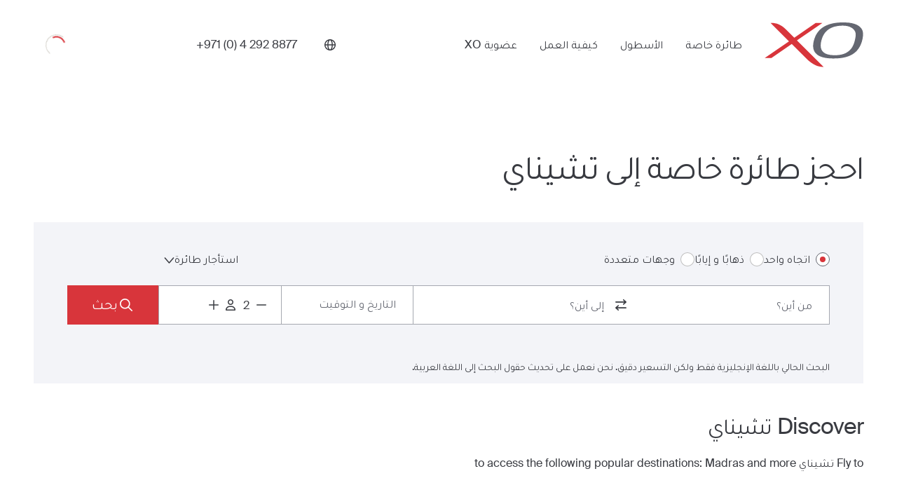

--- FILE ---
content_type: text/html; charset=utf-8
request_url: https://flyxo.ae/directions/destinations/chennai/
body_size: 26135
content:
<!DOCTYPE html><html lang="ar-AE"><head><meta charSet="utf-8"/><meta name="viewport" content="width=device-width"/><title>احجز طائرة خاصة إلى تشيناي - Fly XO</title><meta name="description" content="احصل على عرض أسعار فوري للرحلات الخاصة المستأجرة أو لحجز مقاعد فردية إلى تشيناي على طائرات خاصة من خلال موقعنا الإلكتروني أو عبر أحد استشاريي الطيران. سافر مع XO الآن"/><meta property="og:title" content="احجز طائرة خاصة إلى تشيناي - Fly XO"/><meta property="og:description" content="احصل على عرض أسعار فوري للرحلات الخاصة المستأجرة أو لحجز مقاعد فردية إلى تشيناي على طائرات خاصة من خلال موقعنا الإلكتروني أو عبر أحد استشاريي الطيران. سافر مع XO الآن"/><meta property="og:image" content="/_next/static/media/og-image.b0cd4af3.jpg"/><meta property="og:url" content="https://flyxo.ae/directions/destinations/chennai/"/><meta property="og:type" content="website"/><meta name="twitter:card" content="summary_large_image"/><meta name="twitter:title" content="احجز طائرة خاصة إلى تشيناي - Fly XO"/><meta name="twitter:description" content="احصل على عرض أسعار فوري للرحلات الخاصة المستأجرة أو لحجز مقاعد فردية إلى تشيناي على طائرات خاصة من خلال موقعنا الإلكتروني أو عبر أحد استشاريي الطيران. سافر مع XO الآن"/><meta name="twitter:image" content="/_next/static/media/og-image.b0cd4af3.jpg"/><meta name="twitter:site" content="@flyxo_"/><meta name="google-site-verification" content="4ilp0Vy7lrXciVdpFRcZtTRvTDk0uJLtSTC1e7ya6UI"/><link rel="canonical" href="https://flyxo.ae/directions/destinations/chennai/"/><link rel="alternate" hrefLang="en-US" href="https://flyxo.com/directions/destinations/chennai/"/><link rel="alternate" hrefLang="en-GB" href="https://flyxo.co.uk/directions/destinations/chennai/"/><link rel="alternate" hrefLang="ar-AE" href="https://flyxo.ae/directions/destinations/chennai/"/><link rel="alternate" hrefLang="x-default" href="https://flyxo.com/directions/destinations/chennai/"/><link rel="preload" href="/_next/static/media/ae.72f4c9d2.svg" as="image" fetchpriority="high"/><meta name="next-head-count" content="21"/><link rel="icon" href="https://flyxo.com/favicon.ico"/><link rel="preconnect" href="https://fonts.googleapis.com"/><link rel="preconnect" href="https://fonts.gstatic.com" crossorigin="anonymous"/><link rel="preconnect" href="https://api.flyxo.com/"/><link rel="preload" href="https://flyxo.com/fonts/SuisseIntl-Regular-WebS.woff2" crossorigin="anonymous" as="font" type="font/woff2"/><link rel="preload" href="https://flyxo.com/fonts/SuisseIntl-SemiBold-WebS.woff2" crossorigin="anonymous" as="font" type="font/woff2"/><link rel="preconnect" href="https://fonts.gstatic.com" crossorigin /><link rel="preload" href="/_next/static/css/db0e69dca964d2b4.css" as="style" crossorigin=""/><link rel="stylesheet" href="/_next/static/css/db0e69dca964d2b4.css" crossorigin="" data-n-g=""/><link rel="preload" href="/_next/static/css/bd79621e2e0717f0.css" as="style" crossorigin=""/><link rel="stylesheet" href="/_next/static/css/bd79621e2e0717f0.css" crossorigin="" data-n-p=""/><link rel="preload" href="/_next/static/css/a267540c928ecde3.css" as="style" crossorigin=""/><link rel="stylesheet" href="/_next/static/css/a267540c928ecde3.css" crossorigin="" data-n-p=""/><link rel="preload" href="/_next/static/css/5cb29a182c40694c.css" as="style" crossorigin=""/><link rel="stylesheet" href="/_next/static/css/5cb29a182c40694c.css" crossorigin="" data-n-p=""/><noscript data-n-css=""></noscript><script defer="" crossorigin="" nomodule="" src="/_next/static/chunks/polyfills-c67a75d1b6f99dc8.js"></script><script src="/_next/static/chunks/webpack-4f643e2ac942d93d.js" defer="" crossorigin=""></script><script src="/_next/static/chunks/framework-ec7578bc3e7e9c78.js" defer="" crossorigin=""></script><script src="/_next/static/chunks/main-ca27acacee7709ca.js" defer="" crossorigin=""></script><script src="/_next/static/chunks/pages/_app-c0bd0cab22c678ca.js" defer="" crossorigin=""></script><script src="/_next/static/chunks/9734-c58b1d93a788f4d2.js" defer="" crossorigin=""></script><script src="/_next/static/chunks/5071-e867d457ef60d9dc.js" defer="" crossorigin=""></script><script src="/_next/static/chunks/6786-12c63aa7f85e5295.js" defer="" crossorigin=""></script><script src="/_next/static/chunks/1670-c6dc5e89f7e83fa8.js" defer="" crossorigin=""></script><script src="/_next/static/chunks/212-e1e5dc42de08429d.js" defer="" crossorigin=""></script><script src="/_next/static/chunks/4594-d206e72d6fe6637a.js" defer="" crossorigin=""></script><script src="/_next/static/chunks/2179-24bbd0e15e8c6200.js" defer="" crossorigin=""></script><script src="/_next/static/chunks/4731-b18083f0b7dda84e.js" defer="" crossorigin=""></script><script src="/_next/static/chunks/452-0bda08ee65e219f0.js" defer="" crossorigin=""></script><script src="/_next/static/chunks/1505-411ece46b5b9ac20.js" defer="" crossorigin=""></script><script src="/_next/static/chunks/3268-e651ead8da9efab5.js" defer="" crossorigin=""></script><script src="/_next/static/chunks/5652-cf9627c3cdcbd495.js" defer="" crossorigin=""></script><script src="/_next/static/chunks/7033-9f9896598ebb7c81.js" defer="" crossorigin=""></script><script src="/_next/static/chunks/pages/directions/destinations/%5Bslug%5D-17e4a0f70a04aae3.js" defer="" crossorigin=""></script><script src="/_next/static/Gcx8O4AKrsI4Ig_uyZdES/_buildManifest.js" defer="" crossorigin=""></script><script src="/_next/static/Gcx8O4AKrsI4Ig_uyZdES/_ssgManifest.js" defer="" crossorigin=""></script><style data-href="https://fonts.googleapis.com/css2?family=Tajawal:wght@400;500;800&display=swap">@font-face{font-family:'Tajawal';font-style:normal;font-weight:400;font-display:swap;src:url(https://fonts.gstatic.com/l/font?kit=Iura6YBj_oCad4k1rzU&skey=549d92590736b326&v=v12) format('woff')}@font-face{font-family:'Tajawal';font-style:normal;font-weight:500;font-display:swap;src:url(https://fonts.gstatic.com/l/font?kit=Iurf6YBj_oCad4k1l8KiLrU&skey=5ed604fea35b581d&v=v12) format('woff')}@font-face{font-family:'Tajawal';font-style:normal;font-weight:800;font-display:swap;src:url(https://fonts.gstatic.com/l/font?kit=Iurf6YBj_oCad4k1l5anLrU&skey=712e02ba75f689cf&v=v12) format('woff')}@font-face{font-family:'Tajawal';font-style:normal;font-weight:400;font-display:swap;src:url(https://fonts.gstatic.com/s/tajawal/v12/Iura6YBj_oCad4k1nzSBC5xLhLFw4Q.woff2) format('woff2');unicode-range:U+0600-06FF,U+0750-077F,U+0870-088E,U+0890-0891,U+0897-08E1,U+08E3-08FF,U+200C-200E,U+2010-2011,U+204F,U+2E41,U+FB50-FDFF,U+FE70-FE74,U+FE76-FEFC,U+102E0-102FB,U+10E60-10E7E,U+10EC2-10EC4,U+10EFC-10EFF,U+1EE00-1EE03,U+1EE05-1EE1F,U+1EE21-1EE22,U+1EE24,U+1EE27,U+1EE29-1EE32,U+1EE34-1EE37,U+1EE39,U+1EE3B,U+1EE42,U+1EE47,U+1EE49,U+1EE4B,U+1EE4D-1EE4F,U+1EE51-1EE52,U+1EE54,U+1EE57,U+1EE59,U+1EE5B,U+1EE5D,U+1EE5F,U+1EE61-1EE62,U+1EE64,U+1EE67-1EE6A,U+1EE6C-1EE72,U+1EE74-1EE77,U+1EE79-1EE7C,U+1EE7E,U+1EE80-1EE89,U+1EE8B-1EE9B,U+1EEA1-1EEA3,U+1EEA5-1EEA9,U+1EEAB-1EEBB,U+1EEF0-1EEF1}@font-face{font-family:'Tajawal';font-style:normal;font-weight:400;font-display:swap;src:url(https://fonts.gstatic.com/s/tajawal/v12/Iura6YBj_oCad4k1nzGBC5xLhLE.woff2) format('woff2');unicode-range:U+0000-00FF,U+0131,U+0152-0153,U+02BB-02BC,U+02C6,U+02DA,U+02DC,U+0304,U+0308,U+0329,U+2000-206F,U+20AC,U+2122,U+2191,U+2193,U+2212,U+2215,U+FEFF,U+FFFD}@font-face{font-family:'Tajawal';font-style:normal;font-weight:500;font-display:swap;src:url(https://fonts.gstatic.com/s/tajawal/v12/Iurf6YBj_oCad4k1l8KiHrRpiZtK6GwN9w.woff2) format('woff2');unicode-range:U+0600-06FF,U+0750-077F,U+0870-088E,U+0890-0891,U+0897-08E1,U+08E3-08FF,U+200C-200E,U+2010-2011,U+204F,U+2E41,U+FB50-FDFF,U+FE70-FE74,U+FE76-FEFC,U+102E0-102FB,U+10E60-10E7E,U+10EC2-10EC4,U+10EFC-10EFF,U+1EE00-1EE03,U+1EE05-1EE1F,U+1EE21-1EE22,U+1EE24,U+1EE27,U+1EE29-1EE32,U+1EE34-1EE37,U+1EE39,U+1EE3B,U+1EE42,U+1EE47,U+1EE49,U+1EE4B,U+1EE4D-1EE4F,U+1EE51-1EE52,U+1EE54,U+1EE57,U+1EE59,U+1EE5B,U+1EE5D,U+1EE5F,U+1EE61-1EE62,U+1EE64,U+1EE67-1EE6A,U+1EE6C-1EE72,U+1EE74-1EE77,U+1EE79-1EE7C,U+1EE7E,U+1EE80-1EE89,U+1EE8B-1EE9B,U+1EEA1-1EEA3,U+1EEA5-1EEA9,U+1EEAB-1EEBB,U+1EEF0-1EEF1}@font-face{font-family:'Tajawal';font-style:normal;font-weight:500;font-display:swap;src:url(https://fonts.gstatic.com/s/tajawal/v12/Iurf6YBj_oCad4k1l8KiHrFpiZtK6Gw.woff2) format('woff2');unicode-range:U+0000-00FF,U+0131,U+0152-0153,U+02BB-02BC,U+02C6,U+02DA,U+02DC,U+0304,U+0308,U+0329,U+2000-206F,U+20AC,U+2122,U+2191,U+2193,U+2212,U+2215,U+FEFF,U+FFFD}@font-face{font-family:'Tajawal';font-style:normal;font-weight:800;font-display:swap;src:url(https://fonts.gstatic.com/s/tajawal/v12/Iurf6YBj_oCad4k1l5anHrRpiZtK6GwN9w.woff2) format('woff2');unicode-range:U+0600-06FF,U+0750-077F,U+0870-088E,U+0890-0891,U+0897-08E1,U+08E3-08FF,U+200C-200E,U+2010-2011,U+204F,U+2E41,U+FB50-FDFF,U+FE70-FE74,U+FE76-FEFC,U+102E0-102FB,U+10E60-10E7E,U+10EC2-10EC4,U+10EFC-10EFF,U+1EE00-1EE03,U+1EE05-1EE1F,U+1EE21-1EE22,U+1EE24,U+1EE27,U+1EE29-1EE32,U+1EE34-1EE37,U+1EE39,U+1EE3B,U+1EE42,U+1EE47,U+1EE49,U+1EE4B,U+1EE4D-1EE4F,U+1EE51-1EE52,U+1EE54,U+1EE57,U+1EE59,U+1EE5B,U+1EE5D,U+1EE5F,U+1EE61-1EE62,U+1EE64,U+1EE67-1EE6A,U+1EE6C-1EE72,U+1EE74-1EE77,U+1EE79-1EE7C,U+1EE7E,U+1EE80-1EE89,U+1EE8B-1EE9B,U+1EEA1-1EEA3,U+1EEA5-1EEA9,U+1EEAB-1EEBB,U+1EEF0-1EEF1}@font-face{font-family:'Tajawal';font-style:normal;font-weight:800;font-display:swap;src:url(https://fonts.gstatic.com/s/tajawal/v12/Iurf6YBj_oCad4k1l5anHrFpiZtK6Gw.woff2) format('woff2');unicode-range:U+0000-00FF,U+0131,U+0152-0153,U+02BB-02BC,U+02C6,U+02DA,U+02DC,U+0304,U+0308,U+0329,U+2000-206F,U+20AC,U+2122,U+2191,U+2193,U+2212,U+2215,U+FEFF,U+FFFD}</style></head><body><div id="__next"><header class="_Qi _Vi" dir="rtl"><div class="_Ti"><div class="_Wi"><button class="_vs _Yi" aria-label="Open menu"><svg xmlns="http://www.w3.org/2000/svg" fill="currentColor" width="30" height="22"><rect width="30" height="2" rx="1"></rect><rect width="30" height="2" y="10" rx="1"></rect><rect width="30" height="2" y="20" rx="1"></rect></svg></button><a class="_Zi" title="Book a private jet with XO" href="https://flyxo.ae/"><figure class="__i" aria-label="Private Jet"><span class="_0i"><svg xmlns="http://www.w3.org/2000/svg" viewBox="0 0 125 57" class="_1i"><path fill="#D8353B" d="m40.98 22.85.06-.04L73.2.74h-8.56L37.61 19.3l-.11.08-.03-.03L26.94 8.9C20.11 2.24 14.7.57 7.41.73l23.4 23.25L0 45.12l8.5.02 25.78-17.7.04.05 20.1 20.01c6.28 6.01 13.04 9.14 20.34 8.99L40.98 22.85Z"></path><path fill="currentColor" d="M113.77 25.1C109.9 38.35 99.43 42.02 87.2 41.62c-14.62-.49-18.73-7.64-14.74-20.5C76.52 8.06 87.24 4.23 98.92 4.11c9.38-.1 14.18 3.84 15.9 7.7 1.36 3.15.33 8.54-1.05 13.29ZM100.72 0c-17.1-.18-32.1 4.38-37.54 20.49-5.05 14.94.57 24.63 21.25 25.22 17.3.5 32.5-3 38.4-19.95 2.02-5.8 2.75-12.56.84-16.4-2.44-4.72-8.29-9.2-22.95-9.35Z"></path></svg></span><span class="global-logo-link-text">Private Jet</span></figure></a><nav class="_tG _2i"><a title="طائرة خاصة" class="_uG" href="https://flyxo.ae/">طائرة خاصة</a><a title="الأسطول" class="_uG" href="https://flyxo.ae/fleet/">الأسطول</a><a title="كيفية العمل" class="_uG" href="https://flyxo.ae/how-it-works/">كيفية العمل</a><a title="عضوية XO" class="_uG" href="https://flyxo.ae/membership/">عضوية XO</a></nav><button tabindex="0" class="_5i _sO _6i" type="button" id="radix-:R14r6:" aria-haspopup="menu" aria-expanded="false" data-state="closed"><svg width="16" height="16" viewBox="0 0 16 16" fill="none" xmlns="http://www.w3.org/2000/svg"><g clip-path="url(#clip0_25031_82213)"><path d="M8 0C3.59001 0 0 3.58766 0 8C0 12.4123 3.59001 16 8 16C12.41 16 16 12.41 16 8C16 3.59001 12.4123 0 8 0ZM14.5527 7.29515H11.8555C11.7709 5.11718 11.301 3.23994 10.5774 1.93363C12.7272 2.84993 14.2943 4.87988 14.5527 7.29515ZM8 14.5903C7.03201 14.5903 5.7069 12.37 5.55418 8.70485H10.4458C10.2931 12.37 8.96799 14.5903 8 14.5903ZM5.55418 7.29515C5.7069 3.62996 7.03201 1.40969 8 1.40969C8.96799 1.40969 10.2931 3.62996 10.4458 7.29515H5.55418ZM5.42261 1.93598C4.69897 3.23994 4.22673 5.11953 4.14449 7.2975H1.44728C1.70573 4.88223 3.27283 2.85463 5.42261 1.93598ZM1.44728 8.70485H4.14449C4.22907 10.8828 4.69897 12.7601 5.42261 14.0664C3.27283 13.1501 1.70573 11.1201 1.44728 8.70485ZM10.5774 14.0664C11.301 12.7624 11.7733 10.8828 11.8555 8.70485H14.5527C14.2943 11.1201 12.7272 13.1477 10.5774 14.0664Z" fill="currentColor"></path></g><defs><clipPath id="clip0_25031_82213"><rect width="16" height="16" fill="white"></rect></clipPath></defs></svg></button><a title="تحدث مع أحد مستشارينا الناطقين باللغة العربية" href="tel:+971 (0) 4 292 8877" class="_bj" aria-label="Phone number +971 (0) 4 292 8877"><span>+971 (0) 4 292 8877</span></a><div class="_cj"><div class="_aQ"><div class="_d _e _f _bQ"><svg class="_h" aria-hidden="true" focusable="false" viewBox="0 0 66 66" xmlns="http://www.w3.org/2000/svg"><circle class="_j" fill="none" stroke-width="2" cx="33" cy="33" r="30"></circle></svg><svg class="_g" aria-hidden="true" focusable="false" viewBox="0 0 66 66" xmlns="http://www.w3.org/2000/svg"><circle class="_j" fill="none" stroke-width="4" cx="33" cy="33" r="24"></circle></svg><div class="visually-hidden">Loading</div></div></div></div></div></div></header><main dir="rtl" class="_a"><div class="_Bx _4h"><div class="_ib _jb"><div class="_lb"><article class="_Mh"><h1 class="_Nh">احجز طائرة خاصة إلى تشيناي</h1><section class="_Oh"><div class="_Gy"><div class="_ib _kb"><div class="_lb"><form class="_3T"><div class="_6T" dir="rtl"><div class="_eV"><label for="1_radio" class="_nL _gV _tL"><input class="_qL" id="1_radio" name="route-mode" type="radio" checked="" value="1"/><span class="_rL"></span><span class="_sL _hV">اتجاه واحد</span></label><label for="2_radio" class="_nL _gV _tL"><input class="_qL" id="2_radio" name="route-mode" type="radio" value="2"/><span class="_rL"></span><span class="_sL _hV"> ذهابًا و إيابًا</span></label><label for="3_radio" class="_nL _gV _tL"><input class="_qL" id="3_radio" name="route-mode" type="radio" value="3"/><span class="_rL"></span><span class="_sL _hV">  وجهات متعددة</span></label></div><div class="_fV"><button class="_jV _jV" type="button" id="radix-:R8mlb6:" aria-haspopup="menu" aria-expanded="false" data-state="closed">اتجاه واحد<svg xmlns="http://www.w3.org/2000/svg" width="15" height="9" viewBox="0 0 15 9" fill="none" class="_kV"><path d="M13.4844 1L7.43599 8L1.3876 0.999999" stroke="#393B41" stroke-width="1.5" stroke-linecap="round" stroke-linejoin="round"></path></svg></button></div><button class="_jV _jV" type="button" id="radix-:Rcmlb6:" aria-haspopup="menu" aria-expanded="false" data-state="closed">استأجار طائرة<svg xmlns="http://www.w3.org/2000/svg" width="15" height="9" viewBox="0 0 15 9" fill="none" class="_kV"><path d="M13.4844 1L7.43599 8L1.3876 0.999999" stroke="#393B41" stroke-width="1.5" stroke-linecap="round" stroke-linejoin="round"></path></svg></button></div><span class="_aU"><div class="_41"><div class="_I1 _J1"><div class="_N1"><div class="_Q1"><div class="_U2"><div class="_V2"><label for="leg-0-from" class="visually-hidden">من أين؟</label><input role="combobox" aria-controls="legInputSuggestions-leg-0-from" aria-autocomplete="list" aria-expanded="false" aria-activedescendant="" id="leg-0-from" class="_X2" autoComplete="off" type="text" placeholder="من أين؟" value=""/></div></div><button type="button" aria-label="switch from and to routes" class="_U1"><svg width="24" height="24" viewBox="0 0 24 24" fill="none" xmlns="http://www.w3.org/2000/svg"><path d="M7.67954 19.7726C8.01518 20.0758 8.55791 20.0758 8.88998 19.7726C9.22205 19.4695 9.22562 18.9792 8.88998 18.6793L6.92613 16.9055L19.1413 16.9022C19.6162 16.9022 19.9982 16.5571 19.9982 16.1282C19.9982 15.6993 19.6162 15.3542 19.1413 15.3542H6.92613L8.88998 13.5803C9.22562 13.2772 9.22562 12.7869 8.88998 12.487C8.55434 12.1871 8.01161 12.1838 7.67954 12.487L4.25173 15.5799C3.91609 15.8831 3.91609 16.3733 4.25173 16.6733L7.67954 19.7694V19.7726ZM19.7483 8.42008C20.0839 8.11691 20.0839 7.62669 19.7483 7.32675L16.3205 4.22737C15.9848 3.92421 15.4421 3.92421 15.11 4.22737C14.778 4.53054 14.7744 5.02076 15.11 5.3207L17.0739 7.09454L4.85874 7.09776C4.38384 7.09776 4.00179 7.44285 4.00179 7.8718C4.00179 8.30075 4.38384 8.64584 4.85874 8.64584H17.0739L15.11 10.4197C14.7744 10.7228 14.7744 11.2131 15.11 11.513C15.4457 11.8129 15.9884 11.8162 16.3205 11.513L19.7483 8.41685V8.42008Z" fill="#393B41"></path></svg></button><div class="_U2"><div class="_V2"><label for="leg-0-to" class="visually-hidden">إلى أين؟</label><input role="combobox" aria-controls="legInputSuggestions-leg-0-to" aria-autocomplete="list" aria-expanded="false" aria-activedescendant="" id="leg-0-to" class="_X2 _12" autoComplete="off" type="text" placeholder="إلى أين؟" value=""/></div></div></div><button data-form-field="true" class="_n3 _R1" aria-label="Button to select flight dates. " type="button" aria-haspopup="dialog" aria-expanded="false" aria-controls="radix-:R19l6lb6:" data-state="closed"><span class="_v3">التاريخ و التوقيت</span></button><span class="_z3"></span><div class="_Q3 _T1" dir="ltr" data-form-field="true"><div class="_T3"><button type="button" class="_R3" title="Decrease" aria-disabled="false" aria-label="Decrease passengers count to 1"><svg width="24" height="24" viewBox="0 0 24 24" fill="none" xmlns="http://www.w3.org/2000/svg"><path d="M5.80769 11.1924H11.1923H12.8077H18.1923C18.6399 11.1924 19 11.5525 19 12.0001C19 12.4477 18.6399 12.8078 18.1923 12.8078H12.8077H11.1923H5.80769C5.3601 12.8078 5 12.4477 5 12.0001C5 11.5525 5.3601 11.1924 5.80769 11.1924Z" fill="currentColor"></path></svg></button><input class="_V3" type="number" max="16" min="1" value="2"/><div class="_U3"><svg width="24" height="24" viewBox="0 0 24 24" fill="none" xmlns="http://www.w3.org/2000/svg"><path d="M14.5 8C14.5 7.33696 14.2366 6.70107 13.7678 6.23223C13.2989 5.76339 12.663 5.5 12 5.5C11.337 5.5 10.7011 5.76339 10.2322 6.23223C9.76339 6.70107 9.5 7.33696 9.5 8C9.5 8.66304 9.76339 9.29893 10.2322 9.76777C10.7011 10.2366 11.337 10.5 12 10.5C12.663 10.5 13.2989 10.2366 13.7678 9.76777C14.2366 9.29893 14.5 8.66304 14.5 8ZM8 8C8 6.93913 8.42143 5.92172 9.17157 5.17157C9.92172 4.42143 10.9391 4 12 4C13.0609 4 14.0783 4.42143 14.8284 5.17157C15.5786 5.92172 16 6.93913 16 8C16 9.06087 15.5786 10.0783 14.8284 10.8284C14.0783 11.5786 13.0609 12 12 12C10.9391 12 9.92172 11.5786 9.17157 10.8284C8.42143 10.0783 8 9.06087 8 8ZM6.54062 18.5H17.4625C17.1844 16.5219 15.4844 15 13.4312 15H10.575C8.52187 15 6.82188 16.5219 6.54375 18.5H6.54062ZM5 19.0719C5 15.9937 7.49375 13.5 10.5719 13.5H13.4281C16.5063 13.5 19 15.9937 19 19.0719C19 19.5844 18.5844 20 18.0719 20H5.92813C5.41563 20 5 19.5844 5 19.0719Z" fill="#393B41"></path></svg></div><button type="button" class="_R3" aria-disabled="false" title="Increase" aria-label="Increase passengers count to 3"><svg width="24" height="24" viewBox="0 0 24 24" fill="none" xmlns="http://www.w3.org/2000/svg"><path d="M12.8077 5.80769C12.8077 5.3601 12.4476 5 12 5C11.5524 5 11.1923 5.3601 11.1923 5.80769V11.1923H5.80769C5.3601 11.1923 5 11.5524 5 12C5 12.4476 5.3601 12.8077 5.80769 12.8077H11.1923V18.1923C11.1923 18.6399 11.5524 19 12 19C12.4476 19 12.8077 18.6399 12.8077 18.1923V12.8077H18.1923C18.6399 12.8077 19 12.4476 19 12C19 11.5524 18.6399 11.1923 18.1923 11.1923H12.8077V5.80769Z" fill="currentColor"></path></svg></button></div></div></div></div><button class="_71 _-1 _91 _RB" type="button"><svg width="24" height="24" viewBox="0 0 24 24" fill="none" xmlns="http://www.w3.org/2000/svg"><g id="24/magnifying-glass"><path id="Vector" d="M15.9362 10.3137C15.9362 8.82165 15.3437 7.39067 14.2889 6.33559C13.2341 5.28052 11.8035 4.68779 10.3118 4.68779C8.82009 4.68779 7.38949 5.28052 6.3347 6.33559C5.27991 7.39067 4.68734 8.82165 4.68734 10.3137C4.68734 11.8058 5.27991 13.2368 6.3347 14.2919C7.38949 15.347 8.82009 15.9397 10.3118 15.9397C11.8035 15.9397 13.2341 15.347 14.2889 14.2919C15.3437 13.2368 15.9362 11.8058 15.9362 10.3137ZM14.85 16.0487C13.6056 17.0368 12.0272 17.6275 10.3118 17.6275C6.27273 17.6275 3 14.3539 3 10.3137C3 6.27361 6.27273 3 10.3118 3C14.3508 3 17.6236 6.27361 17.6236 10.3137C17.6236 12.0297 17.033 13.6085 16.0452 14.8532L20.7522 19.5614C21.0826 19.8919 21.0826 20.4264 20.7522 20.7534C20.4217 21.0804 19.8874 21.0839 19.5605 20.7534L14.85 16.0487Z" fill="white"></path></g></svg><span>بحث</span></button></div></span><span class="_9T"><div class="_41"><div class="_I1 _J1"><div class="_N1"><div class="_Q1"><div class="_U2"><div class="_V2"><button type="button" id="leg-0-from" class="_22 _Z2">من أين؟</button><div tabindex="-1" role="listbox"></div></div></div><button type="button" aria-label="switch from and to routes" class="_U1"><svg width="24" height="24" viewBox="0 0 24 24" fill="none" xmlns="http://www.w3.org/2000/svg"><path d="M7.67954 19.7726C8.01518 20.0758 8.55791 20.0758 8.88998 19.7726C9.22205 19.4695 9.22562 18.9792 8.88998 18.6793L6.92613 16.9055L19.1413 16.9022C19.6162 16.9022 19.9982 16.5571 19.9982 16.1282C19.9982 15.6993 19.6162 15.3542 19.1413 15.3542H6.92613L8.88998 13.5803C9.22562 13.2772 9.22562 12.7869 8.88998 12.487C8.55434 12.1871 8.01161 12.1838 7.67954 12.487L4.25173 15.5799C3.91609 15.8831 3.91609 16.3733 4.25173 16.6733L7.67954 19.7694V19.7726ZM19.7483 8.42008C20.0839 8.11691 20.0839 7.62669 19.7483 7.32675L16.3205 4.22737C15.9848 3.92421 15.4421 3.92421 15.11 4.22737C14.778 4.53054 14.7744 5.02076 15.11 5.3207L17.0739 7.09454L4.85874 7.09776C4.38384 7.09776 4.00179 7.44285 4.00179 7.8718C4.00179 8.30075 4.38384 8.64584 4.85874 8.64584H17.0739L15.11 10.4197C14.7744 10.7228 14.7744 11.2131 15.11 11.513C15.4457 11.8129 15.9884 11.8162 16.3205 11.513L19.7483 8.41685V8.42008Z" fill="#393B41"></path></svg></button><div class="_U2"><div class="_V2 undefined"><button type="button" id="leg-0-to" class="_22 _Z2">إلى أين؟</button><div tabindex="-1" role="listbox"></div></div></div></div><button data-form-field="true" class="_n3 _R1" aria-label="Button to select flight dates. " type="button" aria-haspopup="dialog" aria-expanded="false" aria-controls="radix-:R19lmlb6:" data-state="closed"><span class="_v3">التاريخ و التوقيت</span></button><span class="_z3"></span><div class="_Q3 _T1" dir="ltr" data-form-field="true"><div class="_T3"><button type="button" class="_R3" title="Decrease" aria-disabled="false" aria-label="Decrease passengers count to 1"><svg width="24" height="24" viewBox="0 0 24 24" fill="none" xmlns="http://www.w3.org/2000/svg"><path d="M5.80769 11.1924H11.1923H12.8077H18.1923C18.6399 11.1924 19 11.5525 19 12.0001C19 12.4477 18.6399 12.8078 18.1923 12.8078H12.8077H11.1923H5.80769C5.3601 12.8078 5 12.4477 5 12.0001C5 11.5525 5.3601 11.1924 5.80769 11.1924Z" fill="currentColor"></path></svg></button><input class="_V3" type="number" max="16" min="1" value="2"/><div class="_U3"><svg width="24" height="24" viewBox="0 0 24 24" fill="none" xmlns="http://www.w3.org/2000/svg"><path d="M14.5 8C14.5 7.33696 14.2366 6.70107 13.7678 6.23223C13.2989 5.76339 12.663 5.5 12 5.5C11.337 5.5 10.7011 5.76339 10.2322 6.23223C9.76339 6.70107 9.5 7.33696 9.5 8C9.5 8.66304 9.76339 9.29893 10.2322 9.76777C10.7011 10.2366 11.337 10.5 12 10.5C12.663 10.5 13.2989 10.2366 13.7678 9.76777C14.2366 9.29893 14.5 8.66304 14.5 8ZM8 8C8 6.93913 8.42143 5.92172 9.17157 5.17157C9.92172 4.42143 10.9391 4 12 4C13.0609 4 14.0783 4.42143 14.8284 5.17157C15.5786 5.92172 16 6.93913 16 8C16 9.06087 15.5786 10.0783 14.8284 10.8284C14.0783 11.5786 13.0609 12 12 12C10.9391 12 9.92172 11.5786 9.17157 10.8284C8.42143 10.0783 8 9.06087 8 8ZM6.54062 18.5H17.4625C17.1844 16.5219 15.4844 15 13.4312 15H10.575C8.52187 15 6.82188 16.5219 6.54375 18.5H6.54062ZM5 19.0719C5 15.9937 7.49375 13.5 10.5719 13.5H13.4281C16.5063 13.5 19 15.9937 19 19.0719C19 19.5844 18.5844 20 18.0719 20H5.92813C5.41563 20 5 19.5844 5 19.0719Z" fill="#393B41"></path></svg></div><button type="button" class="_R3" aria-disabled="false" title="Increase" aria-label="Increase passengers count to 3"><svg width="24" height="24" viewBox="0 0 24 24" fill="none" xmlns="http://www.w3.org/2000/svg"><path d="M12.8077 5.80769C12.8077 5.3601 12.4476 5 12 5C11.5524 5 11.1923 5.3601 11.1923 5.80769V11.1923H5.80769C5.3601 11.1923 5 11.5524 5 12C5 12.4476 5.3601 12.8077 5.80769 12.8077H11.1923V18.1923C11.1923 18.6399 11.5524 19 12 19C12.4476 19 12.8077 18.6399 12.8077 18.1923V12.8077H18.1923C18.6399 12.8077 19 12.4476 19 12C19 11.5524 18.6399 11.1923 18.1923 11.1923H12.8077V5.80769Z" fill="currentColor"></path></svg></button></div></div></div></div><button class="_71 _-1 _91 _RB" type="button"><svg width="24" height="24" viewBox="0 0 24 24" fill="none" xmlns="http://www.w3.org/2000/svg"><g id="24/magnifying-glass"><path id="Vector" d="M15.9362 10.3137C15.9362 8.82165 15.3437 7.39067 14.2889 6.33559C13.2341 5.28052 11.8035 4.68779 10.3118 4.68779C8.82009 4.68779 7.38949 5.28052 6.3347 6.33559C5.27991 7.39067 4.68734 8.82165 4.68734 10.3137C4.68734 11.8058 5.27991 13.2368 6.3347 14.2919C7.38949 15.347 8.82009 15.9397 10.3118 15.9397C11.8035 15.9397 13.2341 15.347 14.2889 14.2919C15.3437 13.2368 15.9362 11.8058 15.9362 10.3137ZM14.85 16.0487C13.6056 17.0368 12.0272 17.6275 10.3118 17.6275C6.27273 17.6275 3 14.3539 3 10.3137C3 6.27361 6.27273 3 10.3118 3C14.3508 3 17.6236 6.27361 17.6236 10.3137C17.6236 12.0297 17.033 13.6085 16.0452 14.8532L20.7522 19.5614C21.0826 19.8919 21.0826 20.4264 20.7522 20.7534C20.4217 21.0804 19.8874 21.0839 19.5605 20.7534L14.85 16.0487Z" fill="white"></path></g></svg><span>بحث</span></button></div></span><span style="visibility:hidden" class="_5T">placeholder error</span></form><p class="_8T">البحث الحالي باللغة الإنجليزية فقط ولكن التسعير دقيق. نحن نعمل على تحديث حقول البحث إلى اللغة العربية.</p></div></div></div></section><section class="_Oh"><h2>Discover <!-- -->تشيناي</h2><p class="_Ph">Fly to <!-- -->تشيناي<!-- --> to access the following popular destinations:<!-- --> <!-- -->Madras<!-- --> and more</p></section><section class="_Oh"><h2>Airports in <!-- -->تشيناي</h2><p class="_Ph">The following is a list of airports servicing private charter flights in this area.</p><ol class="_lw"><li class="_mw"><div><h3 class="_nw">Chennai Intl</h3><p class="_pw">VOMM / MAA</p></div></li><li class="_mw"><div><h3 class="_nw">Tirupati</h3><p class="_pw">VOTP / TIR</p></div></li><li class="_mw"><div><h3 class="_nw">Arkonam NAS</h3><p class="_pw">VOAR</p></div></li><li class="_mw"><div><h3 class="_nw">Tambaram</h3><p class="_pw">VOTX</p></div></li></ol></section><section class="_Oh"><h2>Popular routes from <!-- -->تشيناي</h2><ol class="_Qh"><li><a href="https://flyxo.ae/directions/routes/chennai_to_singapore/">Private jet from <!-- -->تشيناي<!-- --> to <!-- -->سنغافورة</a></li><li><a href="https://flyxo.ae/directions/routes/chennai_to_london/">Private jet from <!-- -->تشيناي<!-- --> to <!-- -->لندن</a></li><li><a href="https://flyxo.ae/directions/routes/chennai_to_bangalore/">Private jet from <!-- -->تشيناي<!-- --> to <!-- -->بنغالور</a></li></ol></section><section class="_Oh"><h2>Popular routes to <!-- -->تشيناي</h2><ol class="_Qh"><li><a href="https://flyxo.ae/directions/routes/bangalore_to_chennai/">Private jet from <!-- -->بنغالور<!-- --> to <!-- -->تشيناي</a></li></ol></section><section class="_Oh"><h2>Nearby Destinations</h2><ol class="_Qh"><li><a href="https://flyxo.ae/directions/destinations/bangalore/">Private Charter to <!-- -->Bangalore</a></li><li><a href="https://flyxo.ae/directions/destinations/hyderabad/">Private Charter to <!-- -->Hyderabad</a></li><li><a href="https://flyxo.ae/directions/destinations/colombo/">Private Charter to <!-- -->Colombo</a></li><li><a href="https://flyxo.ae/directions/destinations/goa/">Private Charter to <!-- -->Goa</a></li><li><a href="https://flyxo.ae/directions/destinations/mumbai/">Private Charter to <!-- -->Mumbai</a></li><li><a href="https://flyxo.ae/directions/destinations/maldives/">Private Charter to <!-- -->Maldives</a></li><li><a href="https://flyxo.ae/directions/destinations/kolkata/">Private Charter to <!-- -->Kolkata</a></li><li><a href="https://flyxo.ae/directions/destinations/ahmedabad/">Private Charter to <!-- -->Ahmedabad</a></li><li><a href="https://flyxo.ae/directions/destinations/udaipur/">Private Charter to <!-- -->Udaipur</a></li><li><a href="https://flyxo.ae/directions/destinations/dhaka/">Private Charter to <!-- -->Dhaka</a></li></ol></section><div class="_Rx"><div class="_Tx"><h2 class="_Sx">Need help?</h2><p>Aviation advisors are available 24/7 to assist with your charter flight request. Call us at any time for instant help.</p></div><a class="_Ux _RB" href="tel:+18667093018">Call now</a></div><section class="_Oh"><h2>Charter a Private Jet to <!-- -->تشيناي<!-- --> with XO</h2><p class="_sx">XO provides alternatives to private jet cards and jet ownership, with<!-- --> <a href="https://flyxo.ae/membership/">private jet membership</a> and on-demand private jet access to satisfy the needs both business and leisure travelers looking for a safer and more secure way to travel.</p><div class="_Sh"><img alt="تشيناي" loading="lazy" decoding="async" data-nimg="fill" style="position:absolute;height:100%;width:100%;left:0;top:0;right:0;bottom:0;object-fit:cover;color:transparent" sizes="100vw" srcSet="/_next/image/?url=https%3A%2F%2Fdf94bsp7u51gz.cloudfront.net%2Fexport%2Fdealpics7%2Fabstract-pics%2Fabstract-7.png&amp;w=640&amp;q=75 640w, /_next/image/?url=https%3A%2F%2Fdf94bsp7u51gz.cloudfront.net%2Fexport%2Fdealpics7%2Fabstract-pics%2Fabstract-7.png&amp;w=750&amp;q=75 750w, /_next/image/?url=https%3A%2F%2Fdf94bsp7u51gz.cloudfront.net%2Fexport%2Fdealpics7%2Fabstract-pics%2Fabstract-7.png&amp;w=828&amp;q=75 828w, /_next/image/?url=https%3A%2F%2Fdf94bsp7u51gz.cloudfront.net%2Fexport%2Fdealpics7%2Fabstract-pics%2Fabstract-7.png&amp;w=1080&amp;q=75 1080w, /_next/image/?url=https%3A%2F%2Fdf94bsp7u51gz.cloudfront.net%2Fexport%2Fdealpics7%2Fabstract-pics%2Fabstract-7.png&amp;w=1200&amp;q=75 1200w, /_next/image/?url=https%3A%2F%2Fdf94bsp7u51gz.cloudfront.net%2Fexport%2Fdealpics7%2Fabstract-pics%2Fabstract-7.png&amp;w=1920&amp;q=75 1920w, /_next/image/?url=https%3A%2F%2Fdf94bsp7u51gz.cloudfront.net%2Fexport%2Fdealpics7%2Fabstract-pics%2Fabstract-7.png&amp;w=2048&amp;q=75 2048w, /_next/image/?url=https%3A%2F%2Fdf94bsp7u51gz.cloudfront.net%2Fexport%2Fdealpics7%2Fabstract-pics%2Fabstract-7.png&amp;w=3840&amp;q=75 3840w" src="/_next/image/?url=https%3A%2F%2Fdf94bsp7u51gz.cloudfront.net%2Fexport%2Fdealpics7%2Fabstract-pics%2Fabstract-7.png&amp;w=3840&amp;q=75"/></div></section></article></div></div><footer class="_Vh"><div class="_ib _Wh"><div class="_lb _Xh"><section><h3 class="_Zh h3">Private Flights to Countries</h3><ol class="__h"><a href="https://flyxo.ae/directions/countries/united_states/"><li class="_0h">United States</li></a><a href="https://flyxo.ae/directions/countries/united_kingdom/"><li class="_0h">United Kingdom</li></a><a href="https://flyxo.ae/directions/countries/france/"><li class="_0h">France</li></a><a href="https://flyxo.ae/directions/countries/italy/"><li class="_0h">Italy</li></a><a href="https://flyxo.ae/directions/countries/russian_federation/"><li class="_0h">Russian Federation</li></a></ol></section><section><h3 class="_Zh h3">Top Private Jet Destinations</h3><ol class="__h"><a href="https://flyxo.ae/directions/destinations/fort_lauderdale/"><li class="_0h">Fort Lauderdale</li></a><a href="https://flyxo.ae/directions/destinations/west_palm_beach/"><li class="_0h">West Palm Beach</li></a><a href="https://flyxo.ae/directions/destinations/marco_island/"><li class="_0h">Marco Island</li></a><a href="https://flyxo.ae/directions/destinations/boca_raton/"><li class="_0h">Boca Raton</li></a><a href="https://flyxo.ae/directions/destinations/twin_cities/"><li class="_0h">Twin Cities</li></a></ol></section><section><h3 class="_Zh h3">Top Private Jet Routes</h3><ol class="__h"><a href="/directions/routes/new_york_to_chicago/"><li class="_0h">New York<!-- --> <!-- -->to<!-- --> <!-- -->Chicago</li></a><a href="/directions/routes/london_to_moscow/"><li class="_0h">London<!-- --> <!-- -->to<!-- --> <!-- -->Moscow</li></a><a href="/directions/routes/south_florida_to_atlanta/"><li class="_0h">South Florida<!-- --> <!-- -->to<!-- --> <!-- -->Atlanta</li></a><a href="/directions/routes/los_angeles_to_phoenix/"><li class="_0h">Los Angeles<!-- --> <!-- -->to<!-- --> <!-- -->Phoenix</li></a><a href="/directions/routes/nice_to_milan/"><li class="_0h">Nice<!-- --> <!-- -->to<!-- --> <!-- -->Milan</li></a></ol></section></div></div></footer></div></main><footer class="_ib _kj t14" dir="rtl"><div class="_lb"><nav aria-label="Footer navigation" class="_lj"><section class="_mj"><div class="_nj"><div role="button" class="_pj" tabindex="-1"><button class="_qj" type="button" aria-label="Toggle collapse"></button><h2 class="_oj">بدء</h2></div><div class="_sj"><ul class="_tj"><li><a href="https://flyxo.ae/">طائرة خاصة</a></li><li><a href="/?signup">التسجيل</a></li><li><a href="https://flyxo.ae/flight-deals/">صفقات ايجار الطائرات الخاصه الحالية</a></li><li><a href="https://flyxo.ae/download/">تطبيق XO الإلكتروني</a></li></ul></div></div></section><section class="_mj"><div class="_nj"><div role="button" class="_pj" tabindex="-1"><button class="_qj" type="button" aria-label="Toggle collapse"></button><h2 class="_oj">كيف نعمل</h2></div><div class="_sj"><ul class="_tj"><li><a href="https://flyxo.ae/how-it-works/">كيف نعمل</a></li><li><a href="https://flyxo.ae/ways-to-fly/">طرق السفر</a></li><li><a href="https://flyxo.ae/membership/">عضوية XO</a></li><li><a href="https://flyxo.ae/charter/">استئجار طيران خاص</a></li><li><a href="https://flyxo.ae/private-jet-cost/">تكلفة الطائرة الخاصة</a></li></ul></div></div></section><section class="_mj"><div class="_nj"><div role="button" class="_pj" tabindex="-1"><button class="_qj" type="button" aria-label="Toggle collapse"></button><h2 class="_oj">لماذا XO</h2></div><div class="_sj"><ul class="_tj"><li><a href="https://flyxo.ae/the-experience/">تجربة XO</a></li><li><a href="https://flyxo.ae/fleet/">الأسطول</a></li><li><a href="https://flyxo.ae/aircraft-management/">إدارة الطائرات</a></li><li><a href="https://flyxo.ae/safety-security/">الصحة والسلامة</a></li><li><a href="https://flyxo.ae/co2/">برنامج معادلة الكربون</a></li><li><a href="https://flyxo.ae/exclusive-offers/">عروض حصرية</a></li><li><a href="https://flyxo.ae/benefits/">مزايا الأعضاء</a></li></ul></div></div></section><section class="_mj"><div class="_nj"><div role="button" class="_pj" tabindex="-1"><button class="_qj" type="button" aria-label="Toggle collapse"></button><h2 class="_oj">نبذة عنا</h2></div><div class="_sj"><ul class="_tj"><li><a href="https://flyxo.ae/about/">نبذة عنا</a></li><li><a href="https://flyxo.ae/news/">الأخبار والنشرات الصحفية</a></li><li><a href="https://flyxo.ae/blog/">المدونة</a></li><li><a href="https://flyxo.ae/faq/">الأسئلة التي يكثر طرحها</a></li><li><a href="https://flyxo.ae/careers/">وظائف</a></li><li><a href="https://vistaglobal.com/" target="_blank" rel="noopener noreferrer">Vista Global</a></li><li><a href="https://flyxo.ae/contact/">اتصل بنا</a></li><li><a href="https://flyxo.ae/legal/">الشؤون القانونية</a></li></ul></div></div></section><section class="_mj"><div class="_nj"><div role="button" class="_pj" tabindex="-1"><button class="_qj" type="button" aria-label="Toggle collapse"></button><h2 class="_oj">الوجهات</h2></div><div class="_sj"><ul class="_tj"><li><a href="https://flyxo.ae/directions/countries/">وجهات الدول الأكثر شعبية</a></li><li><a href="https://flyxo.ae/directions/destinations/">الوجهات الأكثر شعبية</a></li><li><a href="https://flyxo.ae/directions/routes/">المسارات الأكثر شعبية</a></li></ul></div></div></section><section class="_mj"><div class="_nj"><div role="button" class="_pj" tabindex="-1"><button class="_qj" type="button" aria-label="Toggle collapse"></button><h2 class="_oj">للشركاء</h2></div><div class="_sj"><ul class="_tj"><li><a href="https://flyxo.ae/partnership/">كن شريكًا لنا</a></li><li><a href="https://flyxo.ae/operator-partners/">للمشغلين</a></li></ul></div></div></section></nav><div class="_oH _pH"><svg xmlns="http://www.w3.org/2000/svg" height="28" width="28" viewBox="0 0 24 24" class="_uH"><path d="M0 0h24v24H0z" fill="none"></path><path fill="#393b41" d="m7 10 5 5 5-5z"></path></svg><div class="_rH"><button class="_qH" tabindex="0"><div class="_sH"><img alt="AE flag" fetchpriority="high" width="28" height="18" decoding="async" data-nimg="1" style="color:transparent" src="/_next/static/media/ae.72f4c9d2.svg"/></div><div>United Arab Emirates</div></button></div></div><div class="_uj"><section class="_zj"><ul class="_Aj"><li class="_Bj _Cj"><a href="https://www.wyvernltd.com" target="_blank" rel="noopener noreferrer nofollow"><img alt="wyvern" loading="lazy" width="74" height="50" decoding="async" data-nimg="1" style="color:transparent" src="https://website-cdn.flyxo.com/data/webapi/wyvern_b1c485924d.svg"/></a></li><li class="_Bj _Dj"><a href="https://nbaa.org" target="_blank" rel="noopener noreferrer nofollow"><img alt="nbaa" loading="lazy" width="156" height="28" decoding="async" data-nimg="1" style="color:transparent" src="https://website-cdn.flyxo.com/data/webapi/nbaa_94855254d8.svg"/></a></li><li class="_Bj _Ej"><a href="https://www.ibac.org/is_bao" target="_blank" rel="noopener noreferrer nofollow"><img alt="is-bao" loading="lazy" width="57" height="56" decoding="async" data-nimg="1" style="color:transparent" src="https://website-cdn.flyxo.com/data/webapi/is_bao_1645bd44c9.svg"/></a></li><li class="_Bj _Fj"><a href="https://www.argus.aero" target="_blank" rel="noopener noreferrer nofollow"><img alt="argus" loading="lazy" width="112" height="39" decoding="async" data-nimg="1" style="color:transparent" src="https://website-cdn.flyxo.com/data/webapi/argus_46faa6712a.svg"/></a></li><li class="_Bj _Gj"><a href="https://www.ebaa.org" target="_blank" rel="noopener noreferrer nofollow"><img alt="ebaa" loading="lazy" width="182" height="32" decoding="async" data-nimg="1" style="color:transparent" src="https://website-cdn.flyxo.com/data/webapi/ebaa_bd888bda1d.svg"/></a></li></ul></section><section class="_Hj"><a href="https://itunes.apple.com/us/app/jetsmarter-book-private-jets/id562937375?mt=8" target="_blank" rel="noopener noreferrer" class="_Ij" title="Download on the App Store"><svg xmlns="http://www.w3.org/2000/svg" width="157" height="43" viewBox="0 0 137 39" class="_Jj"><path fill="currentColor" d="M35.55 19c-.02-2.65 2.2-3.92 2.28-3.98a4.98 4.98 0 0 0-3.88-2.08c-1.63-.18-3.2.96-4.04.96-.84 0-2.13-.94-3.51-.92a5.18 5.18 0 0 0-4.35 2.63c-1.89 3.22-.48 7.92 1.32 10.53.9 1.27 1.95 2.7 3.33 2.65 1.34-.07 1.85-.86 3.47-.86s2.09.86 3.49.81c1.45-.02 2.35-1.27 3.23-2.56.64-.9 1.14-1.91 1.47-2.97 0 0-2.77-1.03-2.81-4.2zm-2.64-7.77A4.58 4.58 0 0 0 34 7.88a4.86 4.86 0 0 0-3.12 1.6 4.45 4.45 0 0 0-1.12 3.22c1.19.08 2.4-.57 3.16-1.47zm16.38 6.48-3.56 10.9h1.82l.99-3.2h3.6l1.03 3.2h1.89l-3.58-10.9h-2.2zm-.42 6.35.92-2.85.53-2.05h.04c.26 1.07.46 1.77.55 2.05l.92 2.85h-2.96zm12-3.48c-1.2 0-2.08.46-2.67 1.4h-.05l-.1-1.25h-1.57c.05.88.07 1.75.07 2.58v8.48h1.76v-4.12c.46.75 1.2 1.12 2.26 1.12.92.01 1.82-.36 2.45-1.03a4.37 4.37 0 0 0 1.1-3.18c0-1.2-.3-2.16-.94-2.89a2.78 2.78 0 0 0-2.3-1.11zm.95 6.06c-.36.5-.94.8-1.56.77-.53.02-1.03-.2-1.38-.6a2.1 2.1 0 0 1-.53-1.44v-1.31c0-.18.03-.36.09-.53A2 2 0 0 1 60.57 22c.52.06.98.34 1.3.76.36.55.54 1.21.52 1.88 0 .71-.19 1.41-.57 2.01zm8.2-6.06c-1.2 0-2.08.46-2.67 1.4h-.05l-.1-1.25h-1.56c.04.88.06 1.75.06 2.58v8.48h1.76v-4.12c.46.75 1.23 1.12 2.26 1.12.93.01 1.82-.36 2.46-1.03a4.46 4.46 0 0 0 1.1-3.18c0-1.2-.31-2.16-.95-2.89a2.84 2.84 0 0 0-2.3-1.11zm.93 6.06c-.36.5-.95.8-1.56.77-.53.02-1.04-.2-1.38-.6a2.1 2.1 0 0 1-.53-1.44v-1.31c0-.18.03-.36.09-.53A2 2 0 0 1 69.7 22c.52.06.98.34 1.3.76.36.55.54 1.21.52 1.88a3.5 3.5 0 0 1-.57 2.01zm9.8-4.31a6.4 6.4 0 0 1-1.6-.83 1.36 1.36 0 0 1-.06-2.06c.42-.33.94-.5 1.47-.46a4.4 4.4 0 0 1 2.1.5l.45-1.42a5.3 5.3 0 0 0-2.5-.52c-1.13 0-2.03.28-2.7.85a2.76 2.76 0 0 0-1.04 2.19c0 1.38.97 2.4 2.9 3.13a4.7 4.7 0 0 1 1.51.83c.3.3.47.7.47 1.12.02.46-.19.9-.55 1.18-.38.3-.88.44-1.56.44-.9 0-1.78-.23-2.55-.68l-.41 1.44a5.2 5.2 0 0 0 2.85.68c1.27 0 2.28-.33 3-.96a2.93 2.93 0 0 0 1-2.26 2.72 2.72 0 0 0-.69-1.88 5.58 5.58 0 0 0-2.08-1.29zm6.68-3.55-1.73.53v1.44h-1.17v1.32h1.17v3.96c0 .98.2 1.7.59 2.12.43.44 1.03.67 1.64.64.47.01.94-.05 1.39-.2l-.05-1.33c-.26.05-.52.08-.79.08-.68 0-1.03-.48-1.03-1.44v-3.81h1.95v-1.31h-1.95v-2h-.02zm6.89 1.8c-1.2 0-2.17.4-2.9 1.16a4.2 4.2 0 0 0-1.07 3 4.2 4.2 0 0 0 1.03 2.89 3.6 3.6 0 0 0 2.79 1.14c1.2 0 2.17-.4 2.92-1.2a4.26 4.26 0 0 0 1.05-2.99 4 4 0 0 0-1.01-2.86 3.7 3.7 0 0 0-2.81-1.14zm1.51 5.93c-.39.64-.92.96-1.58.96a1.77 1.77 0 0 1-1.6-.94 3.6 3.6 0 0 1-.48-1.86c-.03-.66.14-1.31.48-1.88.33-.6.95-.95 1.63-.94.66-.02 1.27.35 1.58.94a3.75 3.75 0 0 1-.03 3.72zm7.62-5.93c-.46 0-.9.14-1.27.41a2.6 2.6 0 0 0-.88 1.25h-.04l-.07-1.5h-1.54c.05.74.05 1.57.05 2.47v5.38h1.75v-4.12c-.02-.55.14-1.09.44-1.55.33-.46.88-.73 1.45-.7.18 0 .37.02.55.04V20.6l-.44-.02zm5.05-.02a3.41 3.41 0 0 0-2.79 1.27 4.45 4.45 0 0 0-.99 2.95c0 1.2.35 2.17 1.06 2.9.7.71 1.66 1.06 2.9 1.06.9.03 1.8-.13 2.65-.48l-.29-1.2a6 6 0 0 1-2.15.37 2.61 2.61 0 0 1-1.73-.55c-.5-.45-.78-1.1-.77-1.77h5.29c.05-.26.07-.52.07-.79a4.22 4.22 0 0 0-.7-2.47 2.83 2.83 0 0 0-2.55-1.3zm-2.06 3.28c.03-.5.21-.97.52-1.36.32-.46.85-.73 1.4-.72.57-.04 1.11.24 1.41.72.24.4.37.87.35 1.34l-3.68.02zM50.36 13.16c.6-.48.88-1.2.88-2.17 0-.85-.26-1.51-.81-1.97-.49-.42-1.21-.61-2.15-.61-.5 0-1 .03-1.5.1v5.26c.43.05.85.07 1.28.07.98 0 1.75-.22 2.3-.68zm-2.72-4.03c.23-.05.47-.07.7-.07.64 0 1.14.18 1.47.5.36.4.54.92.5 1.45 0 .7-.17 1.23-.54 1.6-.37.37-.88.55-1.54.55-.2 0-.4 0-.59-.02V9.13zm6.32.72a1.89 1.89 0 0 0-1.43.57c-.36.4-.54.93-.52 1.47-.02.52.16 1.03.5 1.42.35.38.85.59 1.36.57.54.02 1.06-.2 1.43-.6.36-.4.55-.92.53-1.46a2.09 2.09 0 0 0-.5-1.42 1.8 1.8 0 0 0-1.37-.55zm.72 2.93a.88.88 0 0 1-.76.46.9.9 0 0 1-.8-.46c-.16-.27-.24-.6-.23-.91-.01-.33.07-.65.24-.92.15-.3.46-.48.79-.46.32-.01.62.17.76.46.17.27.25.6.25.92.01.32-.07.64-.25.91zm3.71 1.01.55-1.68c.14-.41.24-.83.31-1.25h.02c.09.41.18.83.3 1.25l.51 1.68h.8l1.22-3.85h-.85l-.49 1.8c-.1.45-.2.87-.26 1.26h-.02c-.09-.41-.18-.83-.3-1.27l-.54-1.8h-.7l-.55 1.85c-.15.5-.26.9-.33 1.22h-.02c-.06-.39-.15-.8-.26-1.24l-.44-1.84h-.9l1.14 3.85h.81v.02zm7.97 0v-2.3c0-.57-.15-.98-.46-1.27a1.23 1.23 0 0 0-.9-.35 1.44 1.44 0 0 0-1.25.68h-.02l-.05-.59h-.77c.03.4.03.77.03 1.1v2.75h.87V11.5c0-.24.09-.47.25-.65.15-.2.39-.3.63-.29.53 0 .8.35.8 1.03v2.21h.87zm1.25-5.62h.88v5.62h-.88V8.17zm3.86 1.68a1.89 1.89 0 0 0-1.42.57c-.36.4-.55.93-.53 1.47-.01.52.17 1.03.5 1.42.36.38.87.59 1.39.57.54.02 1.06-.2 1.42-.6.36-.4.54-.92.5-1.46a2.09 2.09 0 0 0-.5-1.42 1.8 1.8 0 0 0-1.36-.55zm.75 2.93a.85.85 0 0 1-.77.46.9.9 0 0 1-.79-.46c-.16-.27-.25-.6-.24-.91-.02-.33.06-.65.24-.92.15-.3.46-.48.8-.46a.9.9 0 0 1 .78.46c.17.27.25.6.24.92-.01.32-.1.63-.26.91zm5.05.1v-1.43c0-1.07-.5-1.6-1.54-1.6-.47-.02-.93.1-1.34.33l.18.57c.3-.2.65-.3 1-.29.56 0 .82.27.82.77v.07a3 3 0 0 0-1.69.37c-.38.22-.6.63-.6 1.07a1.12 1.12 0 0 0 1.21 1.14c.45.02.87-.18 1.15-.53h.02l.06.44h.8a2.8 2.8 0 0 1-.07-.92zm-.86-.4-.02.15a.79.79 0 0 1-.3.46.9.9 0 0 1-.53.18.55.55 0 0 1-.42-.16.63.63 0 0 1-.18-.46c0-.52.49-.78 1.45-.78v.6zm3.5 1.4a1.3 1.3 0 0 0 1.24-.7h.02l.05.61h.77c-.03-.33-.05-.65-.05-1.05V8.17h-.88v2.2c-.21-.34-.57-.52-1.1-.52-.46 0-.9.2-1.2.55-.34.43-.52.96-.5 1.5a2.1 2.1 0 0 0 .46 1.43c.29.35.72.55 1.18.55zm-.5-2.98c.18-.25.47-.4.78-.37.2 0 .42.07.57.22.16.13.27.32.3.52a.9.9 0 0 1 .03.27v.63c0 .26-.09.5-.24.7a.8.8 0 0 1-.69.3.97.97 0 0 1-.76-.36c-.19-.27-.28-.6-.27-.92-.01-.35.09-.7.29-.99zm7.56 2.98c.54.02 1.06-.2 1.42-.6a2 2 0 0 0 .51-1.46 2.09 2.09 0 0 0-.5-1.42 1.82 1.82 0 0 0-1.4-.57 1.89 1.89 0 0 0-1.42.57c-.36.4-.55.93-.53 1.47-.02.52.16 1.02.5 1.42.36.4.87.61 1.4.59zm-.77-2.93c.15-.3.46-.48.79-.46.32-.01.62.17.77.46.16.27.25.6.24.92 0 .32-.08.64-.24.91a.88.88 0 0 1-.77.46.9.9 0 0 1-.79-.46c-.16-.27-.25-.6-.24-.91 0-.33.09-.64.24-.92zm4.63 2.84v-2.3c0-.24.08-.47.24-.65.16-.2.4-.3.64-.29.53 0 .79.35.79 1.03v2.21h.88v-2.3c.03-.46-.13-.92-.44-1.27a1.23 1.23 0 0 0-.9-.35c-.28 0-.56.07-.8.22-.18.11-.33.27-.43.46h-.02l-.05-.59h-.76c.02.4.02.77.02 1.1v2.75h.83v-.02zm7.86-3.22v-.63h-.97v-.96l-.85.26v.7h-.57v.63h.57v1.95c0 .48.08.83.28 1.05.22.21.51.32.81.3.23.02.46-.01.68-.08l-.02-.65c-.13.02-.26.04-.4.04-.32 0-.5-.24-.5-.72v-1.89h.97zm1.82.9c0-.1.01-.2.04-.3.1-.38.45-.63.84-.62.52 0 .79.35.79 1.05v2.21h.88v-2.3a1.8 1.8 0 0 0-.44-1.29 1.2 1.2 0 0 0-.9-.35c-.48-.02-.93.22-1.17.64h-.02V8.17h-.88v5.62h.88v-2.32h-.02zm6.78 2.17-.13-.6c-.34.14-.7.2-1.05.18-.31.02-.61-.08-.86-.26-.26-.22-.4-.54-.37-.88h2.6c.03-.13.04-.26.03-.39a1.9 1.9 0 0 0-.35-1.2 1.45 1.45 0 0 0-1.27-.62c-.53-.02-1.04.2-1.36.62-.33.4-.5.92-.49 1.44-.02.53.17 1.04.53 1.42.38.37.9.56 1.43.53.44 0 .88-.07 1.3-.24zm-2.15-2.85c.15-.22.4-.35.68-.35.28-.02.54.11.68.35.12.2.18.43.18.66h-1.8c.03-.24.12-.46.26-.66zM129.9 0H6.62C2.97 0 .01 2.53 0 5.65v27.2c0 3.14 2.98 5.68 6.65 5.68h123.27c3.67 0 6.65-2.54 6.65-5.67V5.65c-.03-3.13-3-5.65-6.67-5.65zm5.26 32.86c-.02 2.52-2.41 4.56-5.37 4.57H6.52c-2.96 0-5.35-2.05-5.36-4.57V5.65c.01-2.52 2.41-4.55 5.36-4.56h123.27c2.96.02 5.35 2.06 5.37 4.58v27.19z"></path></svg></a><a href="https://play.google.com/store/apps/details?id=com.jetsmarter.SmartJets&amp;hl=en" target="_blank" rel="noopener noreferrer" class="_Ij" title="GET IT ON Google Play"><svg xmlns="http://www.w3.org/2000/svg" width="157" height="43" viewBox="0 0 137 39" class="_Jj"><path fill="currentColor" d="M129.4 0H6.1C2.73.01 0 2.55 0 5.67v27.21c0 3.13 2.75 5.67 6.14 5.67h123.28c3.38 0 6.13-2.54 6.13-5.67V5.67c-.02-3.13-2.77-5.66-6.16-5.67zm5.03 32.88c-.01 2.52-2.22 4.56-4.96 4.58H6.03c-2.73-.02-4.94-2.06-4.95-4.58V5.67c0-2.52 2.22-4.56 4.95-4.57h123.44c2.74 0 4.95 2.05 4.96 4.57v27.21zM49.1 21.08h-5.93v1.75h4.2c-.2 2.46-2.26 3.5-4.2 3.5a4.7 4.7 0 0 1-4.7-4.7 4.7 4.7 0 0 1 4.73-4.69 4.52 4.52 0 0 1 3.16 1.27l1.23-1.27a6.26 6.26 0 0 0-4.46-1.75 6.58 6.58 0 0 0-6.52 6.44 6.52 6.52 0 0 0 1.96 4.6 6.55 6.55 0 0 0 4.65 1.86c3.47 0 5.99-2.37 5.99-5.87a4.91 4.91 0 0 0-.11-1.14zm5.05-1.27A4.16 4.16 0 0 0 49.99 24a4.17 4.17 0 0 0 4.18 4.14 4.17 4.17 0 0 0 4.16-4.16 4.1 4.1 0 0 0-4.2-4.16zm0 6.66c-1.32 0-2.37-1.05-2.37-2.52s1.03-2.52 2.37-2.52c1.2 0 2.32.97 2.32 2.52s-1.12 2.52-2.32 2.52zm9.17-6.66A4.16 4.16 0 0 0 59.16 24a4.17 4.17 0 0 0 4.18 4.14 4.17 4.17 0 0 0 4.16-4.16 4.09 4.09 0 0 0-4.19-4.16zm.02 6.66c-1.31 0-2.37-1.05-2.37-2.52s1.03-2.52 2.37-2.52c1.2 0 2.33.97 2.33 2.52s-1.12 2.52-2.33 2.52zm11.22-5.72a2.95 2.95 0 0 0-2.24-.94 4.1 4.1 0 0 0-4 4.14 4.1 4.1 0 0 0 3.95 4.16c1.19 0 1.83-.46 2.29-1v.8c0 1.42-.88 2.28-2.2 2.28a2.3 2.3 0 0 1-2.13-1.47l-1.6.66a4 4 0 0 0 3.73 2.45c2.22 0 3.9-1.4 3.9-4.31v-7.44h-1.73v.67h.03zm-2.11 5.72c-1.19 0-2.3-.97-2.3-2.5 0-1.6 1.14-2.54 2.32-2.54 1.1 0 2.22.94 2.22 2.52 0 1.62-1.12 2.52-2.24 2.52zm15.4-4.25a3.8 3.8 0 0 0-3.44-2.43c-2.1 0-3.88 1.66-3.88 4.14 0 2.6 1.97 4.16 4.08 4.16 1.75 0 2.83-.97 3.49-1.82l-1.43-.96a2.33 2.33 0 0 1-2.04 1.13 2.15 2.15 0 0 1-2.04-1.24l5.57-2.3-.3-.68zm-5.57 1.62c-.15-1.2.99-2.43 2.17-2.43a1.65 1.65 0 0 1 1.54.88l-3.71 1.55zm-4.59-8.21h1.83v12.22h-1.83V15.63zm24.52 0h1.82v12.22h-1.82V15.63zm-5.27 0H92.5v12.24h1.82v-4.45h2.59a3.9 3.9 0 0 0 3.92-3.88 3.9 3.9 0 0 0-3.9-3.9zm0 5.95h-2.59v-4.11h2.6a2.06 2.06 0 0 1 2.05 2.06 2.06 2.06 0 0 1-2.06 2.05zm21.5 3.66-2.38-5.45h-2l3.4 7.73-1.91 4.31h2l5.3-12.04h-1.99l-2.41 5.45zm-12.72-4.11 1.47.98c1.08-1.86 4.1-1.42 4.3.57a8.3 8.3 0 0 0-2.8-.33c-1.41.13-2.62 1.03-2.82 2.5-.1.78.07 1.77.62 2.36.85.92 2.28 1.05 3.44.72a3.07 3.07 0 0 0 1.58-1.07v.99h1.82v-4.4c.31-4.51-5.44-5.59-7.61-2.32zm3.8 5.2c-2.11.58-2.64-2.84.5-2.38a6.96 6.96 0 0 1 1.52.37 2.77 2.77 0 0 1-2.02 2.02zM26.75 18.7l-11.46-6.22a1.4 1.4 0 0 0-.4-.13l9.14 9.08 2.72-2.73zm-12.51-6.24c-.26.15-.46.48-.46 1l.09 16.8c0 .48.15.85.41 1.02l9.35-9.43-9.4-9.4zm16.9 8.64-3.89-2.12-2.83 2.85 2.83 2.82 3.89-2.12c.46-.27.96-.9 0-1.43zM15.05 31.3c.09-.02.17-.06.24-.1l11.44-6.26-2.73-2.7-8.95 9.07zm36.87-20.2c.35-.11.67-.29.94-.52a2.62 2.62 0 0 0 .95-2.06 2.6 2.6 0 0 0-.27-1.2 2.7 2.7 0 0 0-.68-.88c-.28-.23-.6-.41-.94-.53a3.52 3.52 0 0 0-1.03-.17H49v5.51h1.89c.35.03.7-.02 1.03-.15zm-2.15-.52V6.46h.97c.34 0 .68.05 1 .17.27.1.51.26.7.46.19.2.33.42.42.66a2.3 2.3 0 0 1 0 1.53 2.09 2.09 0 0 1-.41.66 1.78 1.78 0 0 1-.7.46c-.33.12-.67.18-1.01.17h-.97zm7.68-1.97a1.41 1.41 0 0 0 .77-.77 1.64 1.64 0 0 0 .1-.57 1.33 1.33 0 0 0-.14-.7 1.26 1.26 0 0 0-.42-.48 2.26 2.26 0 0 0-.62-.27 3.87 3.87 0 0 0-.74-.08h-1.7v5.51h.77V8.8h.73l1.47 2.47h.92l-1.58-2.54a1.29 1.29 0 0 0 .44-.13zm-1.95-.49V6.46h.85c.18 0 .36.02.53.04.14.03.28.08.4.15.1.08.17.16.24.27.06.12.1.25.08.4a.68.68 0 0 1-.3.6 1.63 1.63 0 0 1-.95.22h-.85v-.02zm4.3 2.48a2.86 2.86 0 0 0 2.06.83A2.79 2.79 0 0 0 63 11.2a2.82 2.82 0 0 0 1.54-1.53c.15-.37.23-.76.22-1.16a2.88 2.88 0 0 0-.22-1.16 2.86 2.86 0 0 0-2.68-1.75 2.79 2.79 0 0 0-1.14.21 2.82 2.82 0 0 0-1.54 1.54 2.88 2.88 0 0 0-.22 1.16 2.9 2.9 0 0 0 .84 2.08zm.1-2.91a2.04 2.04 0 0 1 1.08-1.19 2.29 2.29 0 0 1 1.76 0 2.07 2.07 0 0 1 1.08 1.18c.1.28.14.57.15.86a2.36 2.36 0 0 1-.57 1.55c-.19.2-.41.37-.66.48a2.29 2.29 0 0 1-1.76 0 1.83 1.83 0 0 1-.66-.48 2.05 2.05 0 0 1-.41-.7 2.68 2.68 0 0 1-.16-.85 2.18 2.18 0 0 1 .16-.85zm5.78-1.93h.77v5.52h-.77V5.76zm4.87 5.34c.35-.11.67-.29.95-.52a2.62 2.62 0 0 0 .94-2.06 2.6 2.6 0 0 0-.26-1.2 2.7 2.7 0 0 0-.68-.88c-.29-.23-.6-.41-.95-.53a3.52 3.52 0 0 0-1.03-.17h-1.89v5.51h1.9c.34.03.7-.03 1.02-.15zm-2.15-.52V6.46h.97c.34 0 .68.05 1 .17.27.1.51.26.7.46.19.2.33.42.43.66a2.3 2.3 0 0 1 0 1.53 2.09 2.09 0 0 1-.42.66 1.78 1.78 0 0 1-.7.46c-.33.12-.67.18-1.01.17h-.97zm8.43-4.82-2.42 5.52h.84l.6-1.4h2.6l.6 1.4h.83l-2.4-5.52h-.65zm-.7 3.41 1-2.43 1.02 2.43h-2.02zm5.02-.35H82c.25.01.51-.02.76-.08.22-.06.43-.15.62-.29a1.2 1.2 0 0 0 .4-.48c.2-.43.2-.92.01-1.36a1.2 1.2 0 0 0-.39-.48 1.76 1.76 0 0 0-.61-.28 2.85 2.85 0 0 0-.77-.1h-1.63v5.53h.77V8.82zm0-2.38h.81c.32-.03.63.05.9.22a.69.69 0 0 1 .29.63.73.73 0 0 1-.29.64 1.48 1.48 0 0 1-.9.22h-.8V6.44zm6.63-.3a1.76 1.76 0 0 0-.62-.3 2.85 2.85 0 0 0-.76-.08h-1.63v5.52h.77V8.82h.83c.26.01.52-.02.77-.09.22-.05.43-.15.62-.28a1.2 1.2 0 0 0 .4-.48c.19-.43.2-.92.01-1.36a1.72 1.72 0 0 0-.39-.48zm-.53 1.79a1.48 1.48 0 0 1-.9.22h-.8v-1.7h.8c.32-.02.63.06.9.23a.69.69 0 0 1 .29.63.72.72 0 0 1-.29.62zm7.55 3.26a2.82 2.82 0 0 0 1.54-1.53c.15-.37.23-.77.22-1.16a2.88 2.88 0 0 0-.22-1.16 2.86 2.86 0 0 0-2.68-1.76 2.79 2.79 0 0 0-1.14.22 2.82 2.82 0 0 0-1.54 1.54 2.88 2.88 0 0 0-.22 1.16c0 .4.07.79.22 1.16a2.82 2.82 0 0 0 1.54 1.53 3.08 3.08 0 0 0 2.28 0zm-2.7-1.12a2.05 2.05 0 0 1-.41-.7 2.68 2.68 0 0 1-.16-.85 2.35 2.35 0 0 1 .57-1.56c.19-.2.41-.36.66-.48a2.29 2.29 0 0 1 1.76 0 2.03 2.03 0 0 1 1.08 1.18c.09.28.14.57.15.86a2.35 2.35 0 0 1-.58 1.55c-.18.2-.4.37-.65.48a2.29 2.29 0 0 1-1.76 0 2.43 2.43 0 0 1-.66-.48zm9.18-.02-2.97-4.3h-.85v5.53h.77V6.94l2.96 4.33h.85V5.76h-.76v4.29zM38.66 9.9h2.62l.59 1.4h.85l-2.39-5.54h-.68l-2.41 5.52h.83l.6-1.38zm1.32-3.16L41 9.17h-2.02l1.01-2.43zm4.02.2 2.96 4.33h.83V5.77h-.74v4.29l-2.97-4.3h-.85v5.52H44V6.94z"></path></svg></a></section></div><div class="_vj"><div class="_wj t14"><p>The XO brand is comprised of a portfolio of companies, including XO Global LLC, XO Assets LLC, and Apollo Jets, LLC. XO Global LLC, an air charter broker, is not a direct air carrier and does not own or operate any aircraft. All flights will be operated by properly licensed U.S. or foreign air carriers. XO Assets LLC and its sister companies beneficially own or lease the Vista Members&#x27; fleet. All services are subject to the terms and conditions available at <a href="https://flyxo.com/legal/" target="_blank" rel="noopener noreferrer nofollow">www.flyxo.com/legal</a>. Fla. Seller of Travel Ref. No. ST42114.</p></div><section class="_xj"><ul class="_yj"><li><a href="https://www.facebook.com/XO-2289779651103450/" target="_blank" rel="noopener noreferrer" aria-label="صفحتنا على فيسبوك"><img alt="صفحتنا على فيسبوك" loading="lazy" width="10" height="20" decoding="async" data-nimg="1" style="color:transparent;max-width:100%;height:auto" src="https://website-cdn.flyxo.com/data/webapi/facebook_7df0b09979.svg"/></a></li><li><a href="https://www.instagram.com/flyxo/" target="_blank" rel="noopener noreferrer" aria-label="صفحتنا على إنستغرام"><img alt="صفحتنا على إنستغرام" loading="lazy" width="20" height="20" decoding="async" data-nimg="1" style="color:transparent;max-width:100%;height:auto" src="https://website-cdn.flyxo.com/data/webapi/instagram_d3e630d0d6.svg"/></a></li><li><a href="https://x.com/flyxo_" target="_blank" rel="noopener noreferrer" aria-label="صفحتنا x"><img alt="صفحتنا x" loading="lazy" width="21" height="17" decoding="async" data-nimg="1" style="color:transparent;max-width:100%;height:auto" src="https://website-cdn.flyxo.com/data/webapi/x_social_media_black_icon_8cab8071c5.svg"/></a></li><li><a href="https://www.linkedin.com/company/flyxo/" target="_blank" rel="noopener noreferrer" aria-label="صفحتنا على لينكد إن"><img alt="صفحتنا على لينكد إن" loading="lazy" width="18" height="19" decoding="async" data-nimg="1" style="color:transparent;max-width:100%;height:auto" src="https://website-cdn.flyxo.com/data/webapi/linkedin_005bf1885d.svg"/></a></li></ul></section></div></div></footer></div><script id="__NEXT_DATA__" type="application/json" crossorigin="">{"props":{"pageProps":{"isRtl":true,"cityInfo":null,"airportCodes":["LFPB","EGGW","EETN","LIML","WIHH","LIRN","OMDB","EGLF","LIRA","LEPA","LSZH","OMDW","LEIB","LFMD","LEMG","EGKB","LSGG","LFMN"],"tableData":null,"pageProps":{"destination":{"id":54,"name":"تشيناي","slug":"chennai","localPath":"/destinations/chennai/","path":"/directions/destinations/chennai/","countryCode":"IN","coverUrl":"https://df94bsp7u51gz.cloudfront.net/export/dealpics7/abstract-pics/abstract-7.png","aliases":[{"name":"Madras"}],"airports":[{"name":"Chennai Intl","icao":"VOMM","iata":"MAA","city":"Chennai","state":null,"fboName":null},{"name":"Tirupati","icao":"VOTP","iata":"TIR","city":"Tirupati","state":null,"fboName":null},{"name":"Arkonam NAS","icao":"VOAR","iata":null,"city":"Arakkonam","state":null,"fboName":null},{"name":"Tambaram","icao":"VOTX","iata":null,"city":"Tambaram","state":null,"fboName":null}],"routesTo":[{"path":"/directions/routes/bangalore_to_chennai/","from":"بنغالور","to":"تشيناي"}],"routesFrom":[{"path":"/directions/routes/chennai_to_singapore/","from":"تشيناي","to":"سنغافورة"},{"path":"/directions/routes/chennai_to_london/","from":"تشيناي","to":"لندن"},{"path":"/directions/routes/chennai_to_bangalore/","from":"تشيناي","to":"بنغالور"}],"nearbyDestinations":[{"id":52,"name":"Bangalore","slug":"bangalore","localPath":"/destinations/bangalore/","path":"/directions/destinations/bangalore/","countryCode":"IN"},{"id":59,"name":"Hyderabad","slug":"hyderabad","localPath":"/destinations/hyderabad/","path":"/directions/destinations/hyderabad/","countryCode":"IN"},{"id":61,"name":"Colombo","slug":"colombo","localPath":"/destinations/colombo/","path":"/directions/destinations/colombo/","countryCode":"LK"},{"id":56,"name":"Goa","slug":"goa","localPath":"/destinations/goa/","path":"/directions/destinations/goa/","countryCode":"IN"},{"id":50,"name":"Mumbai","slug":"mumbai","localPath":"/destinations/mumbai/","path":"/directions/destinations/mumbai/","countryCode":"IN"},{"id":346,"name":"Maldives","slug":"maldives","localPath":"/destinations/maldives/","path":"/directions/destinations/maldives/","countryCode":"MV"},{"id":53,"name":"Kolkata","slug":"kolkata","localPath":"/destinations/kolkata/","path":"/directions/destinations/kolkata/","countryCode":"IN"},{"id":60,"name":"Ahmedabad","slug":"ahmedabad","localPath":"/destinations/ahmedabad/","path":"/directions/destinations/ahmedabad/","countryCode":"IN"},{"id":403,"name":"Udaipur","slug":"udaipur","localPath":"/destinations/udaipur/","path":"/directions/destinations/udaipur/","countryCode":"IN"},{"id":58,"name":"Dhaka","slug":"dhaka","localPath":"/destinations/dhaka/","path":"/directions/destinations/dhaka/","countryCode":"BD"}],"meta":{"description":"Instant quotes on private charters or individual seats on private jets to Chennai through our on demand mobile app or with an Aviation Advisor. Fly XO now.","keywords":["Private Jet","Book Private Jet","Private Jet Prices","Private jet to Chennai","Private jet to Madras","Private Charter","Book Private Charter","Private Charter Prices","Private charter to Chennai","Private charter to Madras"]}}},"title":"Book a private jet","footerProps":{"mostPopularCountries":[{"name":"United States","path":"/directions/countries/united_states/"},{"name":"United Kingdom","path":"/directions/countries/united_kingdom/"},{"name":"France","path":"/directions/countries/france/"},{"name":"Italy","path":"/directions/countries/italy/"},{"name":"Russian Federation","path":"/directions/countries/russian_federation/"}],"mostPopularDestinations":[{"name":"Fort Lauderdale","path":"/directions/destinations/fort_lauderdale/"},{"name":"West Palm Beach","path":"/directions/destinations/west_palm_beach/"},{"name":"Marco Island","path":"/directions/destinations/marco_island/"},{"name":"Boca Raton","path":"/directions/destinations/boca_raton/"},{"name":"Twin Cities","path":"/directions/destinations/twin_cities/"}],"mostPopularRoutes":[{"path":"/directions/routes/new_york_to_chicago/","from":"New York","to":"Chicago"},{"path":"/directions/routes/london_to_moscow/","from":"London","to":"Moscow"},{"path":"/directions/routes/south_florida_to_atlanta/","from":"South Florida","to":"Atlanta"},{"path":"/directions/routes/los_angeles_to_phoenix/","from":"Los Angeles","to":"Phoenix"},{"path":"/directions/routes/nice_to_milan/","from":"Nice","to":"Milan"}]},"headerData":{"createdAt":"2022-05-25T17:49:25.219Z","updatedAt":"2024-05-20T12:38:13.392Z","publishedAt":"2022-05-25T17:49:27.833Z","locale":"ar-AE","navigation":{"id":3,"primaryLinks":[{"id":250,"title":"طائرة خاصة","url":"/","seo_title":null,"isExternal":null},{"id":252,"title":"الأسطول","url":"/fleet/","seo_title":null,"isExternal":null},{"id":251,"title":"كيفية العمل","url":"/how-it-works/","seo_title":null,"isExternal":null},{"id":769,"title":"عضوية XO","url":"/membership/","seo_title":null,"isExternal":null}],"secondaryLinks":[{"id":253,"title":"عروض حصرية","url":"/exclusive-offers/","seo_title":null,"isExternal":null},{"id":254,"title":"مزايا الأعضاء","url":"/benefits/","seo_title":null,"isExternal":null},{"id":255,"title":"صفقات ايجار الطائرات الخاصه الحالية","url":"/flight-deals/","seo_title":null,"isExternal":null},{"id":256,"title":"عضوية XO","url":"/membership/","seo_title":null,"isExternal":null},{"id":257,"title":"الأسطول","url":"/fleet/","seo_title":null,"isExternal":null},{"id":258,"title":"معلومات كوفيد-19","url":"/safety-information-covid19/","seo_title":null,"isExternal":null}],"i18nLabels":{"id":3,"needHelp":"هل تحتاج إلى مساعدة؟","close":"إغلاق","sharedCharters":null,"charterMembership":null,"contact":null},"sharedCharters":[],"charterMembership":[]},"authorizedUserInfo":{"id":3,"i18nLabels":{"id":3,"memberSince":"عضو منذ","renewDate":"تاريخ التجديد","trips":"الرحلات ","switchAccount":"تبديل الحساب","adminTools":"أدوات إدارة الحساب","manageAccount":"إدارة الحساب","logOut":"تسجيل الخروج","chat":"دردشة","accountStatements":"كشوفات الحساب","currency":"العملة","currencyUnit":"الدولار الأمريكي","frequentLocations":"المواقع المُعتاد ارتيادها","verifyYourId":"التحقق من هويتك الشخصية","becomeMember":"الانضمام للعضوية","redeemPromoCode":"استخدام رمز ترويجي","inviteFriend":"دعوة صديق","close":"إغلاق","editProfile":"تعديل الملف الشخصي","privacy":"الخصوصية","paymentMethods":"طرق الدفع","membership":"الانضمام للعضوية"}},"unauthorizedUserInfo":{"id":3,"i18nLabels":{"id":3,"getStarted":"بدء","logIn":"تسجيل الدخول"}},"phone":{"id":3,"number":"+971 (0) 4 292 8877","label":"+971 (0) 4 292 8877","title":"تحدث مع أحد مستشارينا الناطقين باللغة العربية"},"phone2":null},"footerData":{"homePageDisclaimer":"\u003cp\u003eThe XO brand is comprised of a portfolio of companies, including XO Global LLC, XO Assets LLC, and Apollo Jets, LLC. XO Global LLC, an air charter broker, is not a direct air carrier and does not own or operate any aircraft. All flights will be operated by properly licensed U.S. or foreign air carriers. XO Assets LLC and its sister companies beneficially own or lease the Vista Members' fleet. All services are subject to the terms and conditions available at \u003ca href=\"https://flyxo.com/legal/\"\u003ewww.flyxo.com/legal\u003c/a\u003e. Fla. Seller of Travel Ref. No. ST42114. All crowdfunded flights are Public Charters organized by XO Global LLC under 14 CFR Part 380. The identity of the properly licensed air carrier performing the crowdfunded flight will be disclosed once the flight is confirmed. Crowdfunded and shared flights are subject to XO's Public Charter Operator Participant Agreement.\u003c/p\u003e","disclaimer":"\u003cp\u003eThe XO brand is comprised of a portfolio of companies, including XO Global LLC, XO Assets LLC, and Apollo Jets, LLC. XO Global LLC, an air charter broker, is not a direct air carrier and does not own or operate any aircraft. All flights will be operated by properly licensed U.S. or foreign air carriers. XO Assets LLC and its sister companies beneficially own or lease the Vista Members' fleet. All services are subject to the terms and conditions available at \u003ca href=\"https://flyxo.com/legal/\"\u003ewww.flyxo.com/legal\u003c/a\u003e. Fla. Seller of Travel Ref. No. ST42114.\u003c/p\u003e","createdAt":"2022-05-25T17:49:44.469Z","updatedAt":"2025-05-08T10:11:37.931Z","publishedAt":"2022-05-25T17:49:47.747Z","locale":"ar-AE","navColumns":[{"id":13,"items":[{"id":17,"headline":"بدء","links":[{"id":259,"title":"طائرة خاصة","url":"/","seo_title":null,"isExternal":null},{"id":260,"title":"التسجيل","url":"/?signup","seo_title":null,"isExternal":null},{"id":261,"title":"صفقات ايجار الطائرات الخاصه الحالية","url":"/flight-deals/","seo_title":null,"isExternal":null},{"id":262,"title":"تطبيق XO الإلكتروني","url":"/download/","seo_title":null,"isExternal":null}]}]},{"id":14,"items":[{"id":19,"headline":"كيف نعمل","links":[{"id":264,"title":"كيف نعمل","url":"/how-it-works/","seo_title":null,"isExternal":null},{"id":265,"title":"طرق السفر","url":"/ways-to-fly/","seo_title":null,"isExternal":null},{"id":266,"title":"عضوية XO","url":"/membership/","seo_title":null,"isExternal":null},{"id":267,"title":"استئجار طيران خاص","url":"/charter/","seo_title":null,"isExternal":null},{"id":268,"title":"تكلفة الطائرة الخاصة","url":"/private-jet-cost/","seo_title":null,"isExternal":null}]}]},{"id":15,"items":[{"id":20,"headline":"لماذا XO","links":[{"id":270,"title":"تجربة XO","url":"/the-experience/","seo_title":null,"isExternal":null},{"id":271,"title":"الأسطول","url":"/fleet/","seo_title":null,"isExternal":null},{"id":272,"title":"إدارة الطائرات","url":"/aircraft-management/","seo_title":null,"isExternal":null},{"id":273,"title":"الصحة والسلامة","url":"/safety-security/","seo_title":null,"isExternal":null},{"id":274,"title":"برنامج معادلة الكربون","url":"/co2/","seo_title":null,"isExternal":null},{"id":275,"title":"عروض حصرية","url":"/exclusive-offers/","seo_title":null,"isExternal":null},{"id":276,"title":"مزايا الأعضاء","url":"/benefits/","seo_title":null,"isExternal":null}]}]},{"id":16,"items":[{"id":21,"headline":"نبذة عنا","links":[{"id":277,"title":"نبذة عنا","url":"/about/","seo_title":null,"isExternal":null},{"id":278,"title":"الأخبار والنشرات الصحفية","url":"/news/","seo_title":null,"isExternal":null},{"id":279,"title":"المدونة","url":"/blog/","seo_title":null,"isExternal":null},{"id":280,"title":"الأسئلة التي يكثر طرحها","url":"/faq/","seo_title":null,"isExternal":null},{"id":281,"title":"وظائف","url":"/careers/","seo_title":null,"isExternal":null},{"id":282,"title":"Vista Global","url":"https://vistaglobal.com/","seo_title":null,"isExternal":true},{"id":283,"title":"اتصل بنا","url":"/contact/","seo_title":null,"isExternal":null},{"id":284,"title":"الشؤون القانونية","url":"/legal/","seo_title":null,"isExternal":null}]}]},{"id":17,"items":[{"id":33,"headline":"الوجهات","links":[{"id":368,"title":"وجهات الدول الأكثر شعبية","url":"/directions/countries/","seo_title":null,"isExternal":null},{"id":369,"title":"الوجهات الأكثر شعبية","url":"/directions/destinations/","seo_title":null,"isExternal":null},{"id":370,"title":"المسارات الأكثر شعبية","url":"/directions/routes/","seo_title":null,"isExternal":null}]}]},{"id":18,"items":[{"id":24,"headline":"للشركاء","links":[{"id":290,"title":"كن شريكًا لنا","url":"/partnership/","seo_title":null,"isExternal":null},{"id":291,"title":"للمشغلين","url":"/operator-partners/","seo_title":null,"isExternal":null}]}]}],"grades":[{"id":11,"name":"wyvern","url":"https://www.wyvernltd.com","logo":{"data":{"id":5405,"attributes":{"name":"wyvern.svg","alternativeText":null,"caption":null,"width":74,"height":50,"formats":null,"hash":"wyvern_b1c485924d","ext":".svg","mime":"image/svg+xml","size":1.16,"url":"https://website-cdn.flyxo.com/data/webapi/wyvern_b1c485924d.svg","previewUrl":null,"provider":"aws-s3","provider_metadata":null,"createdAt":"2024-10-29T22:03:42.227Z","updatedAt":"2024-10-29T22:03:42.227Z"}}}},{"id":12,"name":"nbaa","url":"https://nbaa.org","logo":{"data":{"id":5402,"attributes":{"name":"nbaa.svg","alternativeText":null,"caption":null,"width":156,"height":28,"formats":null,"hash":"nbaa_94855254d8","ext":".svg","mime":"image/svg+xml","size":1.8,"url":"https://website-cdn.flyxo.com/data/webapi/nbaa_94855254d8.svg","previewUrl":null,"provider":"aws-s3","provider_metadata":null,"createdAt":"2024-10-29T22:03:42.218Z","updatedAt":"2024-10-29T22:03:42.218Z"}}}},{"id":13,"name":"is-bao","url":"https://www.ibac.org/is_bao","logo":{"data":{"id":5396,"attributes":{"name":"is-bao.svg","alternativeText":null,"caption":null,"width":57,"height":56,"formats":null,"hash":"is_bao_1645bd44c9","ext":".svg","mime":"image/svg+xml","size":5.67,"url":"https://website-cdn.flyxo.com/data/webapi/is_bao_1645bd44c9.svg","previewUrl":null,"provider":"aws-s3","provider_metadata":null,"createdAt":"2024-10-29T22:03:42.176Z","updatedAt":"2024-10-30T13:25:41.628Z"}}}},{"id":14,"name":"argus","url":"https://www.argus.aero","logo":{"data":{"id":5395,"attributes":{"name":"argus.svg","alternativeText":null,"caption":null,"width":112,"height":39,"formats":null,"hash":"argus_46faa6712a","ext":".svg","mime":"image/svg+xml","size":3.33,"url":"https://website-cdn.flyxo.com/data/webapi/argus_46faa6712a.svg","previewUrl":null,"provider":"aws-s3","provider_metadata":null,"createdAt":"2024-10-29T22:03:42.179Z","updatedAt":"2024-10-29T22:03:42.179Z"}}}},{"id":15,"name":"ebaa","url":"https://www.ebaa.org","logo":{"data":{"id":5398,"attributes":{"name":"ebaa.svg","alternativeText":null,"caption":null,"width":182,"height":32,"formats":null,"hash":"ebaa_bd888bda1d","ext":".svg","mime":"image/svg+xml","size":1.33,"url":"https://website-cdn.flyxo.com/data/webapi/ebaa_bd888bda1d.svg","previewUrl":null,"provider":"aws-s3","provider_metadata":null,"createdAt":"2024-10-29T22:03:42.200Z","updatedAt":"2024-10-29T22:03:42.200Z"}}}}],"socialLinks":[{"id":9,"name":"صفحتنا على فيسبوك","url":"https://www.facebook.com/XO-2289779651103450/","logo":{"data":{"id":5394,"attributes":{"name":"facebook.svg","alternativeText":null,"caption":null,"width":10,"height":20,"formats":null,"hash":"facebook_7df0b09979","ext":".svg","mime":"image/svg+xml","size":0.26,"url":"https://website-cdn.flyxo.com/data/webapi/facebook_7df0b09979.svg","previewUrl":null,"provider":"aws-s3","provider_metadata":null,"createdAt":"2024-10-29T22:03:42.173Z","updatedAt":"2024-10-29T22:03:42.173Z"}}}},{"id":10,"name":"صفحتنا على إنستغرام","url":"https://www.instagram.com/flyxo/","logo":{"data":{"id":5393,"attributes":{"name":"instagram.svg","alternativeText":null,"caption":null,"width":20,"height":20,"formats":null,"hash":"instagram_d3e630d0d6","ext":".svg","mime":"image/svg+xml","size":0.51,"url":"https://website-cdn.flyxo.com/data/webapi/instagram_d3e630d0d6.svg","previewUrl":null,"provider":"aws-s3","provider_metadata":null,"createdAt":"2024-10-29T22:03:42.175Z","updatedAt":"2024-10-30T13:26:36.603Z"}}}},{"id":11,"name":"صفحتنا x","url":"https://x.com/flyxo_","logo":{"data":{"id":5836,"attributes":{"name":"x-social-media-black-icon.svg","alternativeText":null,"caption":null,"width":21,"height":17,"formats":null,"hash":"x_social_media_black_icon_8cab8071c5","ext":".svg","mime":"image/svg+xml","size":0.49,"url":"https://website-cdn.flyxo.com/data/webapi/x_social_media_black_icon_8cab8071c5.svg","previewUrl":null,"provider":"aws-s3","provider_metadata":null,"createdAt":"2025-03-06T16:23:52.944Z","updatedAt":"2025-03-06T16:23:52.944Z"}}}},{"id":12,"name":"صفحتنا على لينكد إن","url":"https://www.linkedin.com/company/flyxo/","logo":{"data":{"id":5403,"attributes":{"name":"linkedin.svg","alternativeText":null,"caption":null,"width":18,"height":19,"formats":null,"hash":"linkedin_005bf1885d","ext":".svg","mime":"image/svg+xml","size":0.47,"url":"https://website-cdn.flyxo.com/data/webapi/linkedin_005bf1885d.svg","previewUrl":null,"provider":"aws-s3","provider_metadata":null,"createdAt":"2024-10-29T22:03:42.218Z","updatedAt":"2024-10-29T22:03:42.218Z"}}}}]},"i18nDictionary":{"404":{"Page not found":"لم يتم العثور على الصفحة","The requested page was not found.":"لم يتم العثور على الصفحة المطلوبة."},"flightDetails":{"flightName.sharedCharter":"Shared Charter","flightName.wholeJet":"Whole Jet","directions.to":"إلى","directions.from":"من","directions.airport":"مطار","directions.airports":"المطارات","blogs":"آخر الأخبار الصحفية وأهم الأحداث","Press release":"خبر صحفي","Blog":"مدونة","compare":"قارن","deals.slider":"رحلات مميزة","deals.allDeals":"جميع الرحلات المميزة","directions.countryselect.tooltip":"تغيير الدولة","directions.countryselect.pressedPlaceholder":"اضغط...","directions.countryselect.placeholder":"اختر دولة","directions.countryselect.filterPlaceholder":"التصفية حسب المدينة أو اسم المطار","directions.countryselect.noResults":"لا يوجد نتائج","flightName.privateJet":"طائرة خاصة","airports":"المطارات","flightList.noResults":"عذرا، لا توجد رحلات قادمة","News":"أخبار"},"buttons":{"back":"العودة","exclusiveOffers":"عروض حصرية","memberBenefits":"فوائد العضوية","learnMoreAboutThe":"معرفة المزيد حول طائرة ","of":"من","360InteriorTour":"360° جولة داخلية","addNewCard":"إضافة بطاقة جديدة","ok":"نعم","cancel":"يلغي","add":"يضيف","done":"تأكيد","remove":"تغيير الخيار ","apply":"يتقدم","learnMore":"يتعلم أكثر"},"fleet":{"light":"طائرة خفيفة","midsize":"طائرة متوسطة الحجم","super_midsize":"طائرة سوبر متوسطة الحجم","heavy":"طائرة ثقيلة","ultra_long_range":"طائرة للرحلات الطويلة جدًا","theDetails":"التفاصيل","technicalSpecs":"المواصفات الفنية","Cabin layout":"تخطيط المقصورة"},"forecast":{"headline":"الملابس المناسبة للحالة الجوية","bodyCopy":"الحالة الجوية المتوقعة في","day":"نهارًا","night":"ليلاً"},"searchBar":{"charter":"استأجار طائرة","seat":"مقعد","One way":"اتجاه واحد","Round trip":"ذهابا و إيابا","search":"بحث","whereFrom":"من أين؟","whereTo":"إلى أين؟","Nearby":"القريبة","Frequent":"الحجوزات المتكررة","Popular":"الأكثر شعبية","recent":"الحديثة","searches":"تم البحث عنها","flights":"الرحلات","pleaseSelectDestinations":"الرجاء تحديد الوجهات","flight":"رحلة جوية","onceYouSearchForAFlight":"بمجرّد بحثك عن رحلة، ستظهر هنا","legError":"يرجى اختيار وجهة مختلفة عن الأصل.","onceYouBookATrip":"عند إجراء الحجز، ستظهر الرحلة هنا","Multi-leg":"وجهات متعددة","Add City":"أضف المدينة","whatNext":"ماذا بعد؟","addFlight":"إضافة رحلة","flightMode.oneWay":"اتجاه واحد","flightMode.roundTrip":" ذهابًا و إيابًا","flightMode.multiCity":"  وجهات متعددة","calendar.selectRoundTripDatesPlaceHolder":"تاريخ و وقت المغادرة او العودة","calendar.selectDepartureDatePlaceHolder":"التاريخ و التوقيت","calendar.selectReturnDatePlaceHolder":"تاريخ العودة","calendar.time":"الساعة","calendar.departure":"المغادرة","calendar.return":"العودة","calendar.timeLegend":"عرض الأسعار للمغادرة في وقت الظهر.","pleaseSelectFlightDate":"الرجاء تحديد تاريخ الرحلة","calendar.pricesNotice":"عرض الأسعار بالدولار {currencyPlaceHolder} لـ {paxPlaceHolder} مسافر","calendar.timeLegendAlert":"تم تغيير وقت المغادرة. اختر التواريخ وابحث لعرض الأسعار.","pleaseEnterPassengerCount":"يرجى إدخال معلومات الركاب"},"blogPage":{"showMore":"عرض المزيد","XOBlog":"مدونة","metaTitle":"طائرة خاصة","metaDesc":"طائرة خاصة","learnMore":"اعرف المزيد","XONews":"الأخبار والتحديثات"},"KYC":{"personalizeYourMembership":"تخصيص العضوية لتناسب احتياجاتك ","pleaseAnswerACoupleOfQuestions":"يُرجى الإجابة عن بعض الأسئلة التي ستساعدنا على تقديم تجربة مخصصة لك تناسب احتياجاتك","start":"ابدأ"},"profile":{"manageAccount":"إدارة الحساب","Edit profile":"تعديل الملف الشخصي","Provide personal details and how we can reach you":"يرجى ذكر التفاصيل الشخصية وكيفية التواصل معك","changePhoto":"تغيير الصورة","Payment methods":"طرق الدفع","Edit your card details":"تعديل تفاصيل بطاقتك","chooseThePrimaryCard":"إضافة وإدارة طرق الدفع الخاصة بك باستخدام نظام الدفع الآمن لدينا","addNewCard":"إضافة بطاقة جديدة","Privacy":"الخصوصية","Change your password":"تغيير كلمة المرور","changePassword":"تغيير كلمة المرور","Current password":"كلمة المرور الحالية","invalidPassword":"كلمة المرور غير صالحة","currentPasswordIsRequired":"يجب إدخال كلمة المرور الحالية","New password":"كلمة المرور الجديدة","newPasswordIsRequired":"يجب إدخال كلمة المرور الجديدة","Confirm new password":"تأكيد كلمة المرور الجديدة","confirmNewPasswordIsRequired":"يجب تأكيد كلمة المرور الجديدة","newPasswordAndConfirmNewPasswordValues":"يجب أن تكون قيم \"كلمة المرور الجديدة\" و\"تأكيد كلمة المرور الجديدة\" متطابقتين","change":"تغيير","is required":"مطلوب","deleteCreditCard":"حذف بطاقة الائتمان","areYouSureYouWantToDelete":"هل أنت متأكد أنك تريد حذف بيانات بطاقة الائتمان؟","Ok":"موافق","Cancel":"إلغاء","frequentLocations":"وجهات متكررة"},"chat":{"chatListRequestError":"Ooops, something went wrong please try again later","noMessages":"You have no messages yet","selectChatToStartMessaging":"حدد محادثة لبدء المراسلة","chatListHeadline":"Chat","emptyChat":"There are no messages yet"},"News \u0026 Press Release":{"In the News":"في الأخبار","Press Release":"بيان صحفي","News":"اخبار","Press":"بيانات صحفية","Show more":"اعرض المزيد","NewsMetaTitle":"الأخبار- اكتشف آخر الأخبار في عالم الطيران الخاص","PressMetaTitle":"بيان صحفي"},"Booking Process":{"selectYourPreferredAircraftClass":"اختر درجة الطائرة المفضلة لديك ","Turboprop":"طائرة Turboprop","Light":"طائرة خفيفة","Mid Size":"طائرة متوسطة الحجم","Super Mid Size":"طائرة سوبر متوسطة الحجم","Heavy":"طائرة ثقيلة","ULR":"طائرات المدى الطويل جدًا","N/A":"لا ينطبق","MOST POPULAR":"الأكثر شعبية","Select date":"اختر التاريخ","Switch route":"تبديل مسار الرحلة","Charter":"رحلة مستأجرة","Seat":"مقعد","Price in:":"عملة السعر","Private charters":"استئجار طائرة خاصة","Low price":"سعر منخفض","Medium price":"سعر متوسط","High price":"سعر مرتفع","Crowdfunded":"رحلة ممولة جماعياً","Confirmed":"رحلة مؤكدة","USD":"USD","EUR":"EUR","Aircraft Class":" درجة الطائرة ","Table view":"تغيير طريقه العرض","Select aircraft":"اختر الطائرة","Cards view":"تغيير طريقه العرض","CATEGORY":"الفئه","PRICES: LOW TO HIGH":"الأسعار: من الأقل إلى الأكثر","sorryThereAreNoFlights":"ناسف لا يوجد رحلات في هذا التاريخ، يرجى اختيار يوم آخر","seats left":"المقاعد المتبقية","seats":"المقاعد","seats minimum":"الحد الأدنى للمقاعد","Or similar":"أو ما شابه ذلك","ESTIMATED PRICE":"السعر التقديري","VISTA MEMBERS' FLEET":"أسطول أعضاء فيستا","FORMERLY XO DEDICATED FLEET":"أسطول مخصص سابقًا من شركة XO","SUBJECT TO AVAILABILITY":"حسب التوفر","INSTANT BOOKING":"الحجز الفوري","Initiate crowdfunded flight":"بدء رحلة تمويل جماعي","CROWDFUNDED":"تمويل جماعي"},"Currency":{"Currency":"عملة","Ok":"نعم","US dollar":"الدولار الأمريكي","European union":"اليورو الأوروبي"},"trips":{"Profile - Trips":"الملف الشخصي-الرحلات","Trips":"الرحلات","You have no completed flights yet":"ليس لديك رحلات مكتملة حتى الآن","Past trips":"الرحلات السابقة","Upcoming":"الرحلات القادمة","Requested":"مطلوب","something went wrong":"نحن آسفون ، حدث خطأ ما ، يرجى المحاولة مرة أخرى في وقت لاحق","Once you book a trip it will appear here.":"بمجرد حجزك لرحلة، ستظهر تفاصيلها هنا.","Book a flight":"احجز رحلة","cancel":"We are actively working on your request. Are you sure you want to cancel?"},"Verify Page":{"Verify":"تأكيد الهوية","For the safety":"يرجى توفير رخصة قيادة أو جواز سفر ساري المفعول. يرجى التأكد من تمكين الكاميرا الخاصة بك أيضًا.","Get verified now":"تأكيد هويتك الآن","Please have a valid":"يرجى امتلاك رخصة قيادة أو جواز سفر ساري المفعول. يرجى التأكد من تمكين الكاميرا الخاصة بك أيضًا.","Note: All documents":"ملاحظة: تجري معالجة جميع الوثائق والمعلومات التي تقدمها على سيرفر آمن.","Start Verification":"بدء التحقق","Get verified":"تأكيد هويتك على تطبيق XO","You can also":"يمكنك أيضًا إكمال عملية التأكيد من الهوية عبر","the app":"التطبيق","Download the XO":"1- انزل تطبيق XO من متجر التطبيقات أو غوغل بلاي","Log in with":"2- تسجيل الدخول إلى حسابك","Verify your ID":"3- تأكيد هويتك في قسم الملف الشخصي على التطبيق"},"benefitsAndOffers":{"benefitsTitleSuffix":"الفائدة","offersTitleSuffix":"العرض"},"promocodePage":{"headTitle":"الحصول على الرمز الترويجي","description":"هل لديك الرمز الترويجي XO؟ أنت محظوظ. يرجى إدخاله أدناه للحصول على مكافآت رحلة الطيران الخاص.","defaultError":"هناك خطأ ما. يرجى إعادة المحاولة لاحقًا أو إبلاغ فريق الدعم لدينا بمشكلتك.","applyButtonText":"تطبيق","placeholder":"الرمز الترويجي","successTitle":"تم بنجاح!","errorTitle":"خطأ","successDescription":"تم تفعيل الرمز الترويجي الخاص بك بنجاح.","OkBuxttonText":"حسنًا","agreementTitle":"XO Shared Membership (1 سنة)","agreementInfo":"صالح لغاية","agreementButtonText":"المتابعة","agreementToggleText":"أوافق على","agreementLinkText":"اتفاقية العضوية","sectionName":"الرمز الترويجي"},"profileEdit":{"deleteModalTitle":"حذف الحساب","deleteModalText":"هل أنت متأكد من أنك تريد حذف حسابك؟","deleteModalCancelText":"إلغاء","deleteModalConfirmText":"تأكيد","Error":"لقد حدث خطأ ما","You are not authorized. Please log in and try again.":"أنت لست مخولاً لحذف الحساب. يرجى تسجيل الدخول والمحاولة مرة أخرى.","OK":"موافق","deleteButtonText":"حذف الحساب"},"Payment method required":{"Payment method required":"طريقة الدفع مطلوبة","Please add your credit card information in order to continue with your booking.":"يرجى إضافة معلومات بطاقتك الائتمانية للاستمرار في الحجز.","Add new card":"إضافة بطاقة جديدة","Please add your credit card information in the open tab":"يرجى إضافة معلومات بطاقتك الائتمانية في الواجهة المفتوحة.","Note: Check to see if your pop-up blocker has not prevented a new tab from opening.":"ملاحظة: تحقق مما إذا كان مانع الإعلانات قد حجب ظهور الواجهة الجديدة.","Cancel":"إلغاء"},"forms.partnership":{"title":"تواصل معنا","subTitle":"يرجى تزويدنا بمعلوماتك. سنتواصل معك قريبًا.","email":"عنوان البريد الإلكتروني","interest":"حدد مجال اهتمامك","message":"الرسالة","name":"اسمك","phone":"رقم الهاتف","company":"اسم الشركة","titleAtCompany":"المسمى الوظيفي في الشركة","companyIndustry":"مجال العمل","privacyNotice":"ستتم معاملة بياناتك الشخصية وفقًا \u003ca href=https://flyxo.com/legal/privacy-notice/\u003eلإشعار الخصوصية الخاص بنا\u003c/a\u003e","submitButton":"تقديم","submitError":"آسف. هناك شئ خاطئ، يرجى المحاولة فى وقت لاحق.","successScreenHeadline":"Thank you!","successScreenBodyCopy":"An XO representative will be in touch soon."},"forms.common":{"requiredFieldEmpty":"الرجاء ملء هذا الحقل","invalidEmail":"عنوان البريد الإلكتروني غير صحيح","invalidPhone":"يرجى إدخال رقم هاتف صحيح","none":"لا ينطبق","Create account":"إنشاء حساب","Please log in":"الرجاء تسجيل الدخول","reset":"إعادة تعيين كلمة المرور","Enter your email address to recover your password":"أدخل عنوان بريدك الإلكتروني لاستعادة كلمة المرور الخاصة بك","Password recovery":"استعادة كلمة السر","Submit":"يُقدِّم","New password":"كلمة المرور الجديدة","Confirm new password":"تأكيد كلمة المرور الجديدة","invalidPassword":"يجب أن يكون على الأقل 6 أحرف","Passwords do not match":"كلمة المرور غير مطابقة","chooseCity":"اختر مدينة","Log in":"تسجيل الدخول","or":"أو","Change password":"تغيير كلمة المرور","Change":"تغيير كلمة المرور","Register to Learn More":"سجل لمعرفة المزيد","Current password":"كلمة المرور الحالية","Choose location":"اختر الموقع"},"forms.operatorPartners":{"title":"إنشاء حساب للمشغلين","email":"عنوان البريد الإلكتروني","name":"الاسم","userTitle":"لقبك","phone":"رقم الهاتف","companyName":"اسم الشركة","faaCertificateNumber":"رقم شهادة إدارة الطيران الفيدرالية (FAA)","privacyNotice":"ستتم معاملة بياناتك الشخصية وفقًا \u003ca href=https://flyxo.com/legal/privacy-notice/\u003eلإشعار الخصوصية الخاص بنا\u003c/a\u003e","submitButton":"تقديم","alreadyRegistered":"هل أنت مسجل بالفعل؟","loginHere":"سجل دخولك هنا","registrationLink":"https://operator.flyxo.com/","submitError":"آسف. هناك شئ خاطئ، يرجى المحاولة فى وقت لاحق.","successScreenHeadline":"Thank you!","successScreenBodyCopy":"An XO representative will be in touch soon."},"modals":{"deleteCreditCardTitle":"حذف بطاقة الائتمان","deleteCreditCardText":"هل أنت متأكد أنك تريد حذف بيانات بطاقة الائتمان؟","addCityTitle":"أضف مدينة"},"search":{"aircraftClass":"فئة الطائرة","pricesLowToHigh":"الأسعار: من المنخفضة إلى المرتفعة","category":"فئة","selectAircraft":"اختر الطائرة","aircraftClassSelect.mostPopular":"الأكثر شعبية","aircraftClassSelect.na":"غير متوفر","aircraftClassSelect.seat":"مقعد","aircraftClassSelect.range":"يتراوح","aircraftClassSelect.commonModels":"النماذج الشائعة:"},"deals":{"Select location":"اختر الموقع"}},"pageContent":{"heroHeadline":"هل تفكر بالسفر على متن طائرة خاصة إلى تشيناي؟","airportsHeadline":" الطيران إلى ${name}","airportsSummaryTpl":"بغض النظر عن نوع الرحلة الخاصة ${routeString} التي تختارها، هناك عدد من المطارات المختلفة في ${toCity} والتي تُلبي متطلباتك.","placesToSeenHeadline":"أماكن ننصحك بزيارتها في تشيناي","happeningsHeadline":"أبرز الفعاليات في تشيناي","createdAt":"2022-06-07T19:42:15.424Z","updatedAt":"2025-04-30T13:37:19.326Z","publishedAt":"2022-06-07T19:42:17.218Z","locale":"ar-AE","downloadTitle":null,"pageInfo":{"id":81,"title":"احجز طائرة خاصة إلى تشيناي","description":"احصل على عرض أسعار فوري للرحلات الخاصة المستأجرة أو لحجز مقاعد فردية إلى تشيناي على طائرات خاصة من خلال موقعنا الإلكتروني أو عبر أحد استشاريي الطيران. سافر مع XO الآن","keywords":null,"og-type":null,"twitter-site":null,"json-ld":null,"image":{"data":{"id":5974,"attributes":{"name":"xo-how-it-works.jpg","alternativeText":null,"caption":null,"width":2400,"height":1260,"formats":{"large":{"ext":".jpg","url":"https://website-cdn.flyxo.com/data/webapi/large_xo_how_it_works_2f20bb175f.jpg","hash":"large_xo_how_it_works_2f20bb175f","mime":"image/jpeg","name":"large_xo-how-it-works.jpg","path":null,"size":32.47,"width":1000,"height":525,"sizeInBytes":32474},"small":{"ext":".jpg","url":"https://website-cdn.flyxo.com/data/webapi/small_xo_how_it_works_2f20bb175f.jpg","hash":"small_xo_how_it_works_2f20bb175f","mime":"image/jpeg","name":"small_xo-how-it-works.jpg","path":null,"size":12.06,"width":500,"height":263,"sizeInBytes":12061},"medium":{"ext":".jpg","url":"https://website-cdn.flyxo.com/data/webapi/medium_xo_how_it_works_2f20bb175f.jpg","hash":"medium_xo_how_it_works_2f20bb175f","mime":"image/jpeg","name":"medium_xo-how-it-works.jpg","path":null,"size":21.49,"width":750,"height":394,"sizeInBytes":21491},"thumbnail":{"ext":".jpg","url":"https://website-cdn.flyxo.com/data/webapi/thumbnail_xo_how_it_works_2f20bb175f.jpg","hash":"thumbnail_xo_how_it_works_2f20bb175f","mime":"image/jpeg","name":"thumbnail_xo-how-it-works.jpg","path":null,"size":4.3,"width":245,"height":128,"sizeInBytes":4301}},"hash":"xo_how_it_works_2f20bb175f","ext":".jpg","mime":"image/jpeg","size":111.92,"url":"https://website-cdn.flyxo.com/data/webapi/xo_how_it_works_2f20bb175f.jpg","previewUrl":null,"provider":"aws-s3","provider_metadata":null,"createdAt":"2025-04-29T10:32:02.376Z","updatedAt":"2025-04-29T10:32:02.376Z"}}}},"learnMore":{"id":17,"headline":"ما الذي يُميز XO؟","bodyCopy":"","cards":{"data":[{"id":28,"attributes":{"uniqueName":"isJetDeals","headline":"صفقات الطائرات الحالية","bodyCopy":"\u003cp\u003eتأجير طيران خاص في اتجاه واحد وصفقات مشتركة على المسارات الأكثر شعبية لدينا.\u003c/p\u003e","linkTitle":"صفقات الطائرات الخاصة","linkUrl":"/flight-deals/","createdAt":"2022-06-01T16:09:25.220Z","updatedAt":"2022-06-01T16:28:10.007Z","publishedAt":"2022-06-01T16:28:09.981Z","locale":"ar-AE","image":{"data":{"id":1570,"attributes":{"name":"jet-deals.svg","alternativeText":null,"caption":"","width":268,"height":152,"formats":{},"hash":"jet_deals_9b6d297ee9","ext":".svg","mime":"image/svg+xml","size":2.68,"url":"https://website-cdn.flyxo.com/data/webapi/jet_deals_9b6d297ee9.svg","previewUrl":null,"provider":"aws-s3","provider_metadata":null,"createdAt":"2022-04-13T14:58:25.817Z","updatedAt":"2024-10-30T17:07:19.974Z"}}}}},{"id":29,"attributes":{"uniqueName":"isExperience","headline":"تجربة XO","bodyCopy":"\u003cp\u003eتوفر XO حزمة خدمات ودعم لا يُضاهى ليحظى عملاؤنا بتجربة سفر شاملة وعلى مستوى عالٍ من الراحة والجودة.\u003c/p\u003e","linkTitle":"اكتشف تجربة XO","linkUrl":"/the-experience/","createdAt":"2022-06-01T16:10:38.949Z","updatedAt":"2022-06-01T16:28:35.311Z","publishedAt":"2022-06-01T16:28:35.276Z","locale":"ar-AE","image":{"data":{"id":1575,"attributes":{"name":"learn-more_star.svg","alternativeText":null,"caption":"","width":239,"height":227,"formats":{},"hash":"learn_more_star_24271ad71c","ext":".svg","mime":"image/svg+xml","size":0.23,"url":"https://website-cdn.flyxo.com/data/webapi/learn_more_star_24271ad71c.svg","previewUrl":null,"provider":"aws-s3","provider_metadata":null,"createdAt":"2022-04-13T14:58:25.884Z","updatedAt":"2024-10-30T17:06:11.599Z"}}}}},{"id":30,"attributes":{"uniqueName":"isFleet","headline":"الأسطول","bodyCopy":"\u003cp\u003eأسطول مخصص يضم أكثر من 180 طائرة بالإضافة إلى أسطول تحالف XO Alliance الذي يزيد حجمه على 2100 طائرة جوية لتوفير تغطية عالمية تُلبي متطلبات السفر والمسافرين المتنوعة.\u003c/p\u003e","linkTitle":"تعرّف على الأسطول","linkUrl":"/fleet/","createdAt":"2022-06-01T16:13:00.154Z","updatedAt":"2022-06-01T16:28:43.705Z","publishedAt":"2022-06-01T16:28:43.681Z","locale":"ar-AE","image":{"data":{"id":1574,"attributes":{"name":"learn-more_plane.svg","alternativeText":null,"caption":"","width":270,"height":297,"formats":{},"hash":"learn_more_plane_4b37a26033","ext":".svg","mime":"image/svg+xml","size":1.68,"url":"https://website-cdn.flyxo.com/data/webapi/learn_more_plane_4b37a26033.svg","previewUrl":null,"provider":"aws-s3","provider_metadata":null,"createdAt":"2022-04-13T14:58:25.877Z","updatedAt":"2024-10-30T17:06:54.252Z"}}}}},{"id":31,"attributes":{"uniqueName":"isOffers","headline":"عروض حصرية\u003cbr\u003eومزايا للأعضاء","bodyCopy":"\u003cp\u003eبالإضافة إلى الطائرات، توفر XO إمكانية الحصول على مزايا السفر وأسلوب الحياة الفاخر مع إمكانية حضور الفعاليات المخصصة للمدعوين فقط والتي تُثري الرحلة وتوسع نطاقها.\u003c/p\u003e","linkTitle":"عروض ومزايا حصرية من XO","linkUrl":"/benefits/","createdAt":"2022-06-01T16:14:48.149Z","updatedAt":"2022-06-01T16:28:49.750Z","publishedAt":"2022-06-01T16:28:49.731Z","locale":"ar-AE","image":{"data":{"id":1573,"attributes":{"name":"learn-more_offers.svg","alternativeText":null,"caption":"","width":235,"height":186,"formats":{},"hash":"learn_more_offers_68bd6a2f16","ext":".svg","mime":"image/svg+xml","size":0.72,"url":"https://website-cdn.flyxo.com/data/webapi/learn_more_offers_68bd6a2f16.svg","previewUrl":null,"provider":"aws-s3","provider_metadata":null,"createdAt":"2022-04-13T14:58:25.870Z","updatedAt":"2024-10-30T17:07:59.140Z"}}}}},{"id":32,"attributes":{"uniqueName":"isWaysToFly","headline":"طرق السفر","bodyCopy":"\u003cp\u003eاحجز رحلة طيران خاص أو مقاعد فردية على متن طائرات خاصة.\u003c/p\u003e","linkTitle":"انظر طرق السفر بطائرة خاصة","linkUrl":"/ways-to-fly/","createdAt":"2022-06-01T16:29:40.088Z","updatedAt":"2022-06-01T16:30:02.531Z","publishedAt":"2022-06-01T16:30:02.500Z","locale":"ar-AE","image":{"data":{"id":1581,"attributes":{"name":"ways-to-fly.svg","alternativeText":null,"caption":"","width":293,"height":193,"formats":{},"hash":"ways_to_fly_73fb61e7e9","ext":".svg","mime":"image/svg+xml","size":4.58,"url":"https://website-cdn.flyxo.com/data/webapi/ways_to_fly_73fb61e7e9.svg","previewUrl":null,"provider":"aws-s3","provider_metadata":null,"createdAt":"2022-04-13T14:58:26.373Z","updatedAt":"2024-10-30T17:09:25.341Z"}}}}},{"id":33,"attributes":{"uniqueName":"isMobileApp","headline":"تطبيق XO الإلكتروني","bodyCopy":"\u003cp\u003eمع تطبيق XO الذي يوفر مزايا غير مسبوقة، يمكن لأي شخص حجز رحلة طيران خاص أو حجز رحلة جماعية مشتركة أو حجز مقعد فردي على متن طائرة خاصة فورًا.\u003c/p\u003e","linkTitle":"احصل على تطبيق XO الإلكتروني","linkUrl":"/download/","createdAt":"2022-06-01T16:30:27.155Z","updatedAt":"2022-06-01T16:31:45.584Z","publishedAt":"2022-06-01T16:31:45.562Z","locale":"ar-AE","image":{"data":{"id":1576,"attributes":{"name":"mobile-app.svg","alternativeText":null,"caption":"","width":144,"height":225,"formats":{},"hash":"mobile_app_52d5787f83","ext":".svg","mime":"image/svg+xml","size":1.45,"url":"https://website-cdn.flyxo.com/data/webapi/mobile_app_52d5787f83.svg","previewUrl":null,"provider":"aws-s3","provider_metadata":null,"createdAt":"2022-04-13T14:58:25.891Z","updatedAt":"2024-10-30T17:07:35.300Z"}}}}},{"id":34,"attributes":{"uniqueName":"isWaysToBuy","headline":"طرق الشراء","bodyCopy":"\u003cp\u003eاحجز رحلة طيران خاص عند الطلب، أو استفد من القيمة غير المسبوقة والمرونة الفائقة التي تمنحها عضوية XO\u003c/p\u003e","linkTitle":"اكتشف طرق الشراء","linkUrl":"/membership/","createdAt":"2022-06-01T16:32:05.702Z","updatedAt":"2022-06-01T16:32:38.158Z","publishedAt":"2022-06-01T16:32:38.130Z","locale":"ar-AE","image":{"data":{"id":1580,"attributes":{"name":"ways-to-buy.svg","alternativeText":null,"caption":"","width":294,"height":194,"formats":{},"hash":"ways_to_buy_66b519a2b2","ext":".svg","mime":"image/svg+xml","size":4.61,"url":"https://website-cdn.flyxo.com/data/webapi/ways_to_buy_66b519a2b2.svg","previewUrl":null,"provider":"aws-s3","provider_metadata":null,"createdAt":"2022-04-13T14:58:26.330Z","updatedAt":"2024-10-30T17:09:05.837Z"}}}}}]}},"alternativePageInfo":{"id":82,"title":"احجز طائرة خاصة إلى تشيناي","description":"أسعار فورية للرحلات الخاصة المستأجرة أو المقاعد في طائرات خاصة متجهة إلى تشيناي من خلال تطبيقنا الإلكتروني أو بالتواصل مع أحد استشاريي الطيران.  سافر مع XO الآن","keywords":null,"og-type":null,"twitter-site":null,"json-ld":null},"downloadImage":{"data":null},"downloadLink":null}},"__N_SSG":true},"page":"/directions/destinations/[slug]","query":{"slug":"chennai"},"buildId":"Gcx8O4AKrsI4Ig_uyZdES","isFallback":false,"gsp":true,"locale":"ar-AE","locales":["en-US","en-GB","ar-AE"],"defaultLocale":"en-US","domainLocales":[{"domain":"flyxo.com","defaultLocale":"en-US"},{"domain":"flyxo.co.uk","defaultLocale":"en-GB"},{"domain":"flyxo.ae","defaultLocale":"ar-AE"}],"scriptLoader":[]}</script></body></html>

--- FILE ---
content_type: text/css; charset=UTF-8
request_url: https://flyxo.ae/_next/static/css/db0e69dca964d2b4.css
body_size: 13658
content:
.slick-slider{box-sizing:border-box;-webkit-user-select:none;-moz-user-select:none;-ms-user-select:none;user-select:none;-webkit-touch-callout:none;-khtml-user-select:none;-ms-touch-action:pan-y;touch-action:pan-y;-webkit-tap-highlight-color:rgba(0,0,0,0)}.slick-list,.slick-slider{position:relative;display:block}.slick-list{overflow:hidden;margin:0;padding:0}.slick-list:focus{outline:none}.slick-list.dragging{cursor:pointer;cursor:hand}.slick-slider .slick-list,.slick-slider .slick-track{-webkit-transform:translateZ(0);-moz-transform:translateZ(0);-ms-transform:translateZ(0);-o-transform:translateZ(0);transform:translateZ(0)}.slick-track{position:relative;top:0;left:0;display:block;margin-left:auto;margin-right:auto}.slick-track:after,.slick-track:before{display:table;content:""}.slick-track:after{clear:both}.slick-loading .slick-track{visibility:hidden}.slick-slide{display:none;float:left;height:100%;min-height:1px}[dir=rtl] .slick-slide{float:right}.slick-slide img{display:block}.slick-slide.slick-loading img{display:none}.slick-slide.dragging img{pointer-events:none}.slick-initialized .slick-slide{display:block}.slick-loading .slick-slide{visibility:hidden}.slick-vertical .slick-slide{display:block;height:auto;border:1px solid transparent}.slick-arrow.slick-hidden{display:none}.keen-slider:not([data-keen-slider-disabled]){-webkit-touch-callout:none;-webkit-tap-highlight-color:rgba(0,0,0,0);align-content:flex-start;display:flex;overflow:hidden;position:relative;touch-action:pan-y;-webkit-user-select:none;-moz-user-select:none;-ms-user-select:none;user-select:none;-khtml-user-select:none;width:100%}.keen-slider:not([data-keen-slider-disabled]) .keen-slider__slide{min-height:100%;overflow:hidden;position:relative;width:100%}.keen-slider:not([data-keen-slider-disabled])[data-keen-slider-reverse]{flex-direction:row-reverse}.keen-slider:not([data-keen-slider-disabled])[data-keen-slider-v]{flex-wrap:wrap}[data-keen-slider-moves] *{pointer-events:none}@font-face{font-family:Suisse;src:url(https://flyxo.com/fonts/SuisseIntl-Thin-WebS.woff2) format("woff2"),url(https://flyxo.com/fonts/SuisseIntl-Thin-WebS.woff) format("woff");font-weight:100;font-style:normal;font-display:swap}@font-face{font-family:Suisse;src:url(https://flyxo.com/fonts/SuisseIntl-ThinItalic-WebS.woff2) format("woff2"),url(https://flyxo.com/fonts/SuisseIntl-ThinItalic-WebS.woff) format("woff");font-weight:100;font-style:italic;font-display:swap}@font-face{font-family:Suisse;src:url(https://flyxo.com/fonts/SuisseIntl-Ultralight-WebS.woff2) format("woff2"),url(https://flyxo.com/fonts/SuisseIntl-Ultralight-WebS.woff) format("woff");font-weight:200;font-style:normal;font-display:swap}@font-face{font-family:Suisse;src:url(https://flyxo.com/fonts/SuisseIntl-UltralightItalic-WebS.woff2) format("woff2"),url(https://flyxo.com/fonts/SuisseIntl-UltralightItalic-WebS.woff) format("woff");font-weight:200;font-style:italic;font-display:swap}@font-face{font-family:Suisse;src:url(https://flyxo.com/fonts/SuisseIntl-Light-WebS.woff2) format("woff2"),url(https://flyxo.com/fonts/SuisseIntl-Light-WebS.woff) format("woff");font-weight:300;font-style:normal;font-display:swap}@font-face{font-family:Suisse;src:url(https://flyxo.com/fonts/SuisseIntl-LightItalic-WebS.woff2) format("woff2"),url(https://flyxo.com/fonts/SuisseIntl-LightItalic-WebS.woff) format("woff");font-weight:300;font-style:italic;font-display:swap}@font-face{font-family:Suisse;src:url(https://flyxo.com/fonts/SuisseIntl-Book-WebS.woff2) format("woff2"),url(https://flyxo.com/fonts/SuisseIntl-Book-WebS.woff) format("woff");font-weight:350;font-style:normal;font-display:swap}@font-face{font-family:Suisse;src:url(https://flyxo.com/fonts/SuisseIntl-BookItalic-WebS.woff2) format("woff2"),url(https://flyxo.com/fonts/SuisseIntl-BookItalic-WebS.woff) format("woff");font-weight:350;font-style:italic;font-display:swap}@font-face{font-family:Suisse;src:url(https://flyxo.com/fonts/SuisseIntl-Regular-WebS.woff2) format("woff2"),url(https://flyxo.com/fonts/SuisseIntl-Regular-WebS.woff) format("woff");font-weight:400;font-style:normal;font-display:swap}@font-face{font-family:Suisse;src:url(https://flyxo.com/fonts/SuisseIntl-RegularItalic-WebS.woff2) format("woff2"),url(https://flyxo.com/fonts/SuisseIntl-RegularItalic-WebS.woff) format("woff");font-weight:400;font-style:italic;font-display:swap}@font-face{font-family:Suisse;src:url(https://flyxo.com/fonts/SuisseIntl-Medium-WebS.woff2) format("woff2"),url(https://flyxo.com/fonts/SuisseIntl-Medium-WebS.woff) format("woff");font-weight:500;font-style:normal;font-display:swap}@font-face{font-family:Suisse;src:url(https://flyxo.com/fonts/SuisseIntl-MediumItalic-WebS.woff2) format("woff2"),url(https://flyxo.com/fonts/SuisseIntl-MediumItalic-WebS.woff) format("woff");font-weight:500;font-style:italic;font-display:swap}@font-face{font-family:Suisse;src:url(https://flyxo.com/fonts/SuisseIntl-SemiBold-WebS.woff2) format("woff2"),url(https://flyxo.com/fonts/SuisseIntl-SemiBold-WebS.woff) format("woff");font-weight:600;font-style:normal;font-display:swap}@font-face{font-family:Suisse;src:url(https://flyxo.com/fonts/SuisseIntl-SemiBoldItalic-WebS.woff2) format("woff2"),url(https://flyxo.com/fonts/SuisseIntl-SemiBoldItalic-WebS.woff) format("woff");font-weight:600;font-style:italic;font-display:swap}@font-face{font-family:Suisse;src:url(https://flyxo.com/fonts/SuisseIntl-Bold-WebS.woff2) format("woff2"),url(https://flyxo.com/fonts/SuisseIntl-Bold-WebS.woff) format("woff");font-weight:700;font-style:normal;font-display:swap}@font-face{font-family:Suisse;src:url(https://flyxo.com/fonts/SuisseIntl-BoldItalic-WebS.woff2) format("woff2"),url(https://flyxo.com/fonts/SuisseIntl-BoldItalic-WebS.woff) format("woff");font-weight:700;font-style:italic;font-display:swap}@font-face{font-family:Suisse;src:url(https://flyxo.com/fonts/SuisseIntl-Black-WebS.woff2) format("woff2"),url(https://flyxo.com/fonts/SuisseIntl-Black-WebS.woff) format("woff");font-weight:900;font-style:normal;font-display:swap}@font-face{font-family:Suisse;src:url(https://flyxo.com/fonts/SuisseIntl-BlackItalic-WebS.woff2) format("woff2"),url(https://flyxo.com/fonts/SuisseIntl-BlackItalic-WebS.woff) format("woff");font-weight:900;font-style:italic;font-display:swap}body,html{font-family:Suisse,Helvetica Neue,Helvetica,Arial,sans-serif;color:#393b41;-webkit-font-smoothing:antialiased;--font:$font-family-suisse}body [dir=rtl],html [dir=rtl]{font-family:Suisse,Tajawal,Helvetica Neue,Helvetica,Arial,sans-serif;--font:$font-family-tajawal}b,strong{font-weight:600}a,button,input,textarea{font-family:inherit}.h1,.h2,.h3,.h4,.h5,.h6,h1,h2,h3,h4,h5,h6{line-height:1;font-weight:600;letter-spacing:-.03em}.h1,h1{font-size:64px}@media(max-width:1024px){.h1,h1{font-size:48px}}@media(max-width:768px){.h1,h1{font-size:40px}}[lang=ar-AE] .h1,[lang=ar-AE] h1{line-height:1.4}.h2,h2{font-size:32px}@media(max-width:1024px){.h2,h2{font-size:30px}}@media(max-width:768px){.h2,h2{font-size:24px}}[lang=ar-AE] .h2,[lang=ar-AE] h2{line-height:1.4}@media(max-width:768px){[lang=ar-AE] .h2,[lang=ar-AE] h2{line-height:1.2}}.h3,h3{font-size:48px}@media(max-width:1440px){.h3,h3{font-size:36px}}@media(max-width:768px){.h3,h3{font-size:36px}}[lang=ar-AE] .h3,[lang=ar-AE] h3{line-height:1.4}.h4,h4{font-size:36px}[lang=ar-AE] .h4,[lang=ar-AE] h4{line-height:1.4}@media(max-width:1440px){[lang=ar-AE] .h4,[lang=ar-AE] h4{line-height:1.2}}@media(max-width:768px){[lang=ar-AE] .h4,[lang=ar-AE] h4{line-height:1.2}}@media(max-width:1440px){.h4,h4{font-size:24px}}@media(max-width:768px){.h4,h4{font-size:20px}}.h5,h5{font-size:24px}@media(max-width:1440px){.h5,h5{font-size:18px}}@media(max-width:768px){.h5,h5{font-size:16px}}.h6,h6{font-size:20px}@media(max-width:1440px){.h6,h6{font-size:16px}}@media(max-width:768px){.h6,h6{font-size:14px}}.t14,.t16,.t18,.t20,.t24,body,html{line-height:1.5}.t14{font-size:14px}.t16{font-size:16px}.t18{font-size:18px}@media(max-width:1440px){.t18{font-size:14px}}.t20,body,html{font-size:20px}@media(max-width:1440px){.t20,body,html{font-size:16px}}@media(max-width:768px){.t20,body,html{font-size:14px}}.t24{font-size:24px}@media(max-width:1440px){.t24{font-size:18px}}@media(max-width:768px){.t24{font-size:16px}}*{box-sizing:border-box;margin:0;padding:0;-webkit-tap-highlight-color:rgba(0,0,0,0);text-size-adjust:none;outline-color:#d8353b;outline-offset:2px}body,html{overscroll-behavior-y:none;display:block;min-width:320px}body.no-scroll,html.no-scroll{overflow:hidden}html{scroll-behavior:smooth}button{cursor:pointer;color:inherit}.pseudo-a,a{text-underline-offset:.15em;text-decoration:underline solid;text-decoration-color:#d8353b;text-decoration-thickness:1px;transition:color .15s ease-out}.pseudo-a,.pseudo-a:hover,a,a:hover{color:inherit}@media(hover:hover)and (pointer:fine){.pseudo-a:hover,a:hover{color:#d8353b}}.pseudo-a:active,.pseudo-a:focus,a:active,a:focus{color:#d8353b}.pseudo-a:focus,a:focus{outline:none}a.reset{text-decoration:none;cursor:pointer}a.reset:active,a.reset:focus,a.reset:hover{color:inherit}input{border-radius:0}p a[href^="callto:"],p a[href^="tel:"]{display:inline-block}[dir=rtl] a[href^="tel:"]{direction:ltr}.c-sunset-sky{color:#d8353b}.c-white{color:#fff}.fw-inherit{font-weight:inherit}.fw-semibold{font-weight:600}.fw-book{font-weight:300}.visually-hidden{border:0!important;clip:rect(1px,1px,1px,1px)!important;clip-path:inset(50%)!important;height:1px!important;overflow:hidden!important;padding:0!important;position:absolute!important;width:1px!important;white-space:nowrap!important}.button{display:flex;align-items:center;justify-content:center;text-decoration:none;height:50px;background-color:#d8353b;padding:0 40px;border:none;font-size:20px;letter-spacing:-.42px;color:#fff}.button.--is-white{background-color:#fff;color:#393b41;box-shadow:0 2px 6px rgba(0,0,0,.25)}.mb-0{margin-bottom:0}.mb-10{margin-bottom:10px}.mb-16{margin-bottom:16px}.mb-20{margin-bottom:20px}.mb-24{margin-bottom:24px}.mb-30{margin-bottom:30px}.mb-50{margin-bottom:50px}.mb-60{margin-bottom:60px}.mb-90{margin-bottom:90px}@media(max-width:1024px){.mb-0--t{margin-bottom:0}.mb-10--t{margin-bottom:10px}.mb-16--t{margin-bottom:16px}.mb-20--t{margin-bottom:20px}.mb-24--t{margin-bottom:24px}.mb-30--t{margin-bottom:30px}.mb-50--t{margin-bottom:50px}.mb-60--t{margin-bottom:60px}.mb-90--t{margin-bottom:90px}}@media(max-width:768px){.mb-0--m{margin-bottom:0}.mb-10--m{margin-bottom:10px}.mb-16--m{margin-bottom:16px}.mb-20--m{margin-bottom:20px}.mb-24--m{margin-bottom:24px}.mb-30--m{margin-bottom:30px}.mb-50--m{margin-bottom:50px}.mb-60--m{margin-bottom:60px}.mb-90--m{margin-bottom:90px}}.global-logo-link-text{position:absolute;clip:rect(1px,1px,1px,1px);clip-path:inset(0 0 99.9% 99.9%);overflow:hidden;height:1px;width:1px;padding:0;border:0}html.is-locked body{max-height:-webkit-fill-available;overflow:hidden}#__next{min-height:100vh;display:grid;grid-template-rows:auto 1fr auto;grid-template-columns:repeat(12,minmax(0,1fr));grid-template-areas:"header header header header header header header header header header header header" "main main main main main main main main main main main main" "footer footer footer footer footer footer footer footer footer footer footer footer"}#promotionForm{scroll-margin-top:50px}:root{--desktop-s:1440px;--tablet:1024px;--mobile:768px;--mobile-s:475px}.react-tel-input{font-size:15px;position:relative;width:100%}.react-tel-input :disabled{cursor:not-allowed}.react-tel-input *{box-sizing:border-box;-moz-box-sizing:border-box}.react-tel-input .hide{display:none}.react-tel-input .v-hide{visibility:hidden}.react-tel-input .form-control{position:relative;font-size:14px;letter-spacing:.01rem;margin-top:0!important;margin-bottom:0!important;padding-left:48px;margin-left:0;background:#fff;border:1px solid #cacaca;line-height:25px;height:35px;width:300px;outline:none}.react-tel-input .form-control.invalid-number,.react-tel-input .form-control.invalid-number:focus{background-color:#faf0f0;border:1px solid #d79f9f;border-left-color:#cacaca}.react-tel-input .flag-dropdown{position:absolute;top:0;bottom:0;padding:0;border:1px solid #cacaca}.react-tel-input .flag-dropdown.open,.react-tel-input .flag-dropdown:focus,.react-tel-input .flag-dropdown:hover{cursor:pointer}.react-tel-input .flag-dropdown.open{z-index:2;background:#fff}.react-tel-input .flag-dropdown.open .selected-flag{background:#fff}.react-tel-input input[disabled]+.flag-dropdown:hover{cursor:default}.react-tel-input input[disabled]+.flag-dropdown:hover .selected-flag{background-color:transparent}.react-tel-input .selected-flag{outline:none;position:relative;width:38px;height:100%;padding:0 0 0 8px;border-radius:3px 0 0 3px}.react-tel-input .selected-flag.open,.react-tel-input .selected-flag:focus,.react-tel-input .selected-flag:hover{background-color:#f5f5f5}.react-tel-input .selected-flag .flag{position:absolute;top:50%;margin-top:-5px}.react-tel-input .selected-flag .arrow{position:relative;top:50%;margin-top:-2px;left:20px;width:0;height:0;border-left:3px solid transparent;border-right:3px solid transparent;border-top:4px solid #555}.react-tel-input .selected-flag .arrow.up{border-top:none;border-bottom:4px solid #555}.react-tel-input .country-list{outline:none;z-index:1;list-style:none;position:absolute;padding:0;margin:0 0 10px -1px;background-color:#fff;border:1px solid #cacaca;width:300px;max-height:282px;overflow-y:scroll}.react-tel-input .country-list .flag{display:inline-block}.react-tel-input .country-list .divider{padding-bottom:5px;margin-bottom:5px;border-bottom:1px solid #ccc}.react-tel-input .country-list .country{padding:5px 9px}.react-tel-input .country-list .country .dial-code{color:#6b6b6b}.react-tel-input .country-list .country.highlight,.react-tel-input .country-list .country:hover{background-color:#f1f1f1}.react-tel-input .country-list .flag{margin-right:7px;margin-top:2px}.react-tel-input .country-list .country-name{margin-right:6px}.react-tel-input .country-list .search{position:sticky;top:0;background-color:#fff}.react-tel-input .country-list .search-emoji{font-size:15px;position:absolute;top:5px;left:9px}.react-tel-input .country-list .search-box{border:none;border-bottom:1px solid #cacaca;width:100%;font-size:15px;line-height:15px;padding:5px 8px 5px 32px;outline:none}.react-tel-input .country-list .no-entries-message{padding:7px 10px 11px;opacity:.7}.react-tel-input .invalid-number-message{color:#de0000}.react-tel-input .invalid-number-message,.react-tel-input .special-label{position:absolute;z-index:1;font-size:13px;left:46px;top:-8px;background:#fff;padding:0 2px}.react-tel-input .special-label{display:none;white-space:nowrap}.flag{background-image:url(/_next/static/media/flags.504c88e6.png);width:32px;height:24px}@media(-webkit-min-device-pixel-ratio:1.5),(min-resolution:144dpi){.flag{background-image:url(/_next/static/media/flags-2x.f8a8de4e.png);background-size:448px 432px}}.flag.ad{background-position:0 0}.flag.ae{background-position:-32px 0}.flag.af{background-position:0 -24px}.flag.ag{background-position:-32px -24px}.flag.ai{background-position:-64px 0}.flag.al{background-position:-64px -24px}.flag.am{background-position:0 -48px}.flag.ao{background-position:-32px -48px}.flag.aq{background-position:-64px -48px}.flag.ar{background-position:0 -72px}.flag.as{background-position:-32px -72px}.flag.at{background-position:-64px -72px}.flag.au{background-position:-96px 0}.flag.aw{background-position:-96px -24px}.flag.ax{background-position:-96px -48px}.flag.az{background-position:-96px -72px}.flag.ba{background-position:0 -96px}.flag.bb{background-position:-32px -96px}.flag.bd{background-position:-64px -96px}.flag.be{background-position:-96px -96px}.flag.bf{background-position:-128px 0}.flag.bg{background-position:-128px -24px}.flag.bh{background-position:-128px -48px}.flag.bi{background-position:-128px -72px}.flag.bj{background-position:-128px -96px}.flag.bl{background-position:0 -120px}.flag.bm{background-position:-32px -120px}.flag.bn{background-position:-64px -120px}.flag.bo{background-position:-96px -120px}.flag.bq{background-position:-128px -120px}.flag.br{background-position:-160px 0}.flag.bs{background-position:-160px -24px}.flag.bt{background-position:-160px -48px}.flag.bv{background-position:-160px -72px}.flag.bw{background-position:-160px -96px}.flag.by{background-position:-160px -120px}.flag.bz{background-position:0 -144px}.flag.ca{background-position:-32px -144px}.flag.cc{background-position:-64px -144px}.flag.cd{background-position:-96px -144px}.flag.cf{background-position:-128px -144px}.flag.cg{background-position:-160px -144px}.flag.ch{background-position:0 -168px}.flag.ci{background-position:-32px -168px}.flag.ck{background-position:-64px -168px}.flag.cl{background-position:-96px -168px}.flag.cm{background-position:-128px -168px}.flag.cn{background-position:-160px -168px}.flag.co{background-position:-192px 0}.flag.cr{background-position:-192px -24px}.flag.cu{background-position:-192px -48px}.flag.cv{background-position:-192px -72px}.flag.cw{background-position:-192px -96px}.flag.cx{background-position:-192px -120px}.flag.cy{background-position:-192px -144px}.flag.cz{background-position:-192px -168px}.flag.de{background-position:0 -192px}.flag.dj{background-position:-32px -192px}.flag.dk{background-position:-64px -192px}.flag.dm{background-position:-96px -192px}.flag.do{background-position:-128px -192px}.flag.dz{background-position:-160px -192px}.flag.ec{background-position:-192px -192px}.flag.ee{background-position:-224px 0}.flag.eg{background-position:-224px -24px}.flag.eh{background-position:-224px -48px}.flag.er{background-position:-224px -72px}.flag.es{background-position:-224px -96px}.flag.et{background-position:-224px -120px}.flag.fi{background-position:-224px -144px}.flag.fj{background-position:-224px -168px}.flag.fk{background-position:-224px -192px}.flag.fm{background-position:0 -216px}.flag.fo{background-position:-32px -216px}.flag.fr{background-position:-64px -216px}.flag.ga{background-position:-96px -216px}.flag.gb{background-position:-128px -216px}.flag.gd{background-position:-160px -216px}.flag.ge{background-position:-192px -216px}.flag.gf{background-position:-224px -216px}.flag.gg{background-position:-256px 0}.flag.gh{background-position:-256px -24px}.flag.gi{background-position:-256px -48px}.flag.gl{background-position:-256px -72px}.flag.gm{background-position:-256px -96px}.flag.gn{background-position:-256px -120px}.flag.gp{background-position:-256px -144px}.flag.gq{background-position:-256px -168px}.flag.gr{background-position:-256px -192px}.flag.gs{background-position:-256px -216px}.flag.gt{background-position:0 -240px}.flag.gu{background-position:-32px -240px}.flag.gw{background-position:-64px -240px}.flag.gy{background-position:-96px -240px}.flag.hk{background-position:-128px -240px}.flag.hm{background-position:-160px -240px}.flag.hn{background-position:-192px -240px}.flag.hr{background-position:-224px -240px}.flag.ht{background-position:-256px -240px}.flag.hu{background-position:0 -264px}.flag.id{background-position:-32px -264px}.flag.ie{background-position:-64px -264px}.flag.il{background-position:-96px -264px}.flag.im{background-position:-128px -264px}.flag.in{background-position:-160px -264px}.flag.io{background-position:-192px -264px}.flag.iq{background-position:-224px -264px}.flag.ir{background-position:-256px -264px}.flag.is{background-position:-288px 0}.flag.it{background-position:-288px -24px}.flag.je{background-position:-288px -48px}.flag.jm{background-position:-288px -72px}.flag.jo{background-position:-288px -96px}.flag.jp{background-position:-288px -120px}.flag.ke{background-position:-288px -144px}.flag.kg{background-position:-288px -168px}.flag.kh{background-position:-288px -192px}.flag.ki{background-position:-288px -216px}.flag.km{background-position:-288px -240px}.flag.kn{background-position:-288px -264px}.flag.kp{background-position:0 -288px}.flag.kr{background-position:-32px -288px}.flag.kw{background-position:-64px -288px}.flag.ky{background-position:-96px -288px}.flag.kz{background-position:-128px -288px}.flag.la{background-position:-160px -288px}.flag.lb{background-position:-192px -288px}.flag.lc{background-position:-224px -288px}.flag.li{background-position:-256px -288px}.flag.lk{background-position:-288px -288px}.flag.lr{background-position:-320px 0}.flag.ls{background-position:-320px -24px}.flag.lt{background-position:-320px -48px}.flag.lu{background-position:-320px -72px}.flag.lv{background-position:-320px -96px}.flag.ly{background-position:-320px -120px}.flag.ma{background-position:-320px -144px}.flag.mc{background-position:-320px -168px}.flag.md{background-position:-320px -192px}.flag.me{background-position:-320px -216px}.flag.mf{background-position:-320px -240px}.flag.mg{background-position:-320px -264px}.flag.mh{background-position:-320px -288px}.flag.mk{background-position:0 -312px}.flag.ml{background-position:-32px -312px}.flag.mm{background-position:-64px -312px}.flag.mn{background-position:-96px -312px}.flag.mo{background-position:-128px -312px}.flag.mp{background-position:-160px -312px}.flag.mq{background-position:-192px -312px}.flag.mr{background-position:-224px -312px}.flag.ms{background-position:-256px -312px}.flag.mt{background-position:-288px -312px}.flag.mu{background-position:-320px -312px}.flag.mv{background-position:-352px 0}.flag.mw{background-position:-352px -24px}.flag.mx{background-position:-352px -48px}.flag.my{background-position:-352px -72px}.flag.mz{background-position:-352px -96px}.flag.na{background-position:-352px -120px}.flag.nc{background-position:-352px -144px}.flag.ne{background-position:-352px -168px}.flag.nf{background-position:-352px -192px}.flag.ng{background-position:-352px -216px}.flag.ni{background-position:-352px -240px}.flag.nl{background-position:-352px -264px}.flag.no{background-position:-352px -288px}.flag.np{background-position:-352px -312px}.flag.nr{background-position:0 -336px}.flag.nu{background-position:-32px -336px}.flag.nz{background-position:-64px -336px}.flag.om{background-position:-96px -336px}.flag.pa{background-position:-128px -336px}.flag.pe{background-position:-160px -336px}.flag.pf{background-position:-192px -336px}.flag.pg{background-position:-224px -336px}.flag.ph{background-position:-256px -336px}.flag.pk{background-position:-288px -336px}.flag.pl{background-position:-320px -336px}.flag.pm{background-position:-352px -336px}.flag.pn{background-position:0 -360px}.flag.pr{background-position:-32px -360px}.flag.ps{background-position:-64px -360px}.flag.pt{background-position:-96px -360px}.flag.pw{background-position:-128px -360px}.flag.py{background-position:-160px -360px}.flag.qa{background-position:-192px -360px}.flag.re{background-position:-224px -360px}.flag.ro{background-position:-256px -360px}.flag.rs{background-position:-288px -360px}.flag.ru{background-position:-320px -360px}.flag.rw{background-position:-352px -360px}.flag.sa{background-position:-384px 0}.flag.sb{background-position:-384px -24px}.flag.sc{background-position:-384px -48px}.flag.sd{background-position:-384px -72px}.flag.se{background-position:-384px -96px}.flag.sg{background-position:-384px -120px}.flag.sh{background-position:-384px -144px}.flag.si{background-position:-384px -168px}.flag.sj{background-position:-384px -192px}.flag.sk{background-position:-384px -216px}.flag.sl{background-position:-384px -240px}.flag.sm{background-position:-384px -264px}.flag.sn{background-position:-384px -288px}.flag.so{background-position:-384px -312px}.flag.sr{background-position:-384px -336px}.flag.ss{background-position:-384px -360px}.flag.st{background-position:0 -384px}.flag.sv{background-position:-32px -384px}.flag.sx{background-position:-64px -384px}.flag.sy{background-position:-96px -384px}.flag.sz{background-position:-128px -384px}.flag.tc{background-position:-160px -384px}.flag.td{background-position:-192px -384px}.flag.tf{background-position:-224px -384px}.flag.tg{background-position:-256px -384px}.flag.th{background-position:-288px -384px}.flag.tj{background-position:-320px -384px}.flag.tk{background-position:-352px -384px}.flag.tl{background-position:-384px -384px}.flag.tm{background-position:-416px 0}.flag.tn{background-position:-416px -24px}.flag.to{background-position:-416px -48px}.flag.tr{background-position:-416px -72px}.flag.tt{background-position:-416px -96px}.flag.tv{background-position:-416px -120px}.flag.tw{background-position:-416px -144px}.flag.tz{background-position:-416px -168px}.flag.ua{background-position:-416px -192px}.flag.ug{background-position:-416px -216px}.flag.um{background-position:-416px -240px}.flag.us{background-position:-416px -264px}.flag.uy{background-position:-416px -288px}.flag.uz{background-position:-416px -312px}.flag.va{background-position:-416px -336px}.flag.vc{background-position:-416px -360px}.flag.ve{background-position:-416px -384px}.flag.vg{background-position:0 -408px}.flag.vi{background-position:-32px -408px}.flag.vn{background-position:-64px -408px}.flag.vu{background-position:-96px -408px}.flag.wf{background-position:-128px -408px}.flag.ws{background-position:-160px -408px}.flag.xk{background-position:-192px -408px}.flag.ye{background-position:-224px -408px}.flag.yt{background-position:-256px -408px}.flag.za{background-position:-288px -408px}.flag.zm{background-position:-320px -408px}.flag.zw{background-position:-352px -408px}:root{--color-grey-tuna:#393b41;--color-grey-cloud:#e3e5eb;--color-white:#fff;--color-clouds:#646771;--color-grey-aluminium:#a5a8b0;--color-night-sky:var(--color-grey-tuna);--color-red-valencia:#d8353b;--color-grey-solitude:#f3f4f8;--color-red-main:var(--color-red-valencia);--light-functional-success:#23a300;--color-blue-pale:#6fa8cf}._xH{position:fixed;top:0;right:0;bottom:0;left:0;z-index:13;background:rgba(0,0,0,.5)}._xH._yH{z-index:14}._xH._zH{display:grid;place-items:center;overflow-y:auto;padding:50px 0}._xH._zH._AH{padding:0;place-items:start}._BH{display:inline-flex;padding:64px 16px;flex-direction:column;min-width:300px;width:100%;max-width:85vw;background:#fff;position:fixed;top:55%;left:50%;transform:translate(-50%,-55%);z-index:14}@media(min-width:769px){._BH{padding:64px 24px}}._BH._yH{z-index:15}._BH._CH{position:relative;top:auto;left:auto;transform:none}@media(min-width:769px){._BH{top:50%;transform:translate(-50%,-50%);max-width:508px;padding:64px}}._BH._AH{max-width:100vw;min-height:100dvh;height:auto}._DH{color:#393b41;font-size:24px;font-style:normal;font-weight:600;line-height:30px}[dir=rtl] ._DH{text-align:right}._EH{font-size:16px;font-style:normal;line-height:24px;padding:24px 0;font-weight:400}[dir=rtl] ._EH{text-align:right}._BH:focus{outline:none}._FH{position:absolute;width:24px;height:24px;border:none;background:#fff;outline:transparent;right:24px;top:24px;background:transparent}@media(min-width:769px){._FH{right:32px;top:32px}}[dir=rtl] ._FH{right:auto;left:24px}@media(min-width:769px){[dir=rtl] ._FH{right:auto;left:32px}}._GH{box-shadow:0 10px 38px -10px rgba(14,18,22,.35),0 10px 20px -15px rgba(14,18,22,.2)}._MH{align-self:center;margin-bottom:24px}._d{position:relative;z-index:1;margin:100px auto;width:66px;height:66px}._d._e{margin:0 auto}._d._f{width:33px;height:33px}._g,._h{position:absolute;top:0;right:0;bottom:0;left:0;z-index:1;margin:auto;transform-origin:center}._h{animation:_i .7s linear infinite}._h ._j{transform-origin:center;stroke:#cecbc3;stroke-dasharray:95,180}._g{animation:_i 1.4s linear infinite}._g ._j{transform-origin:center;stroke:#d8353b;stroke-dasharray:41,164}._k{top:calc(100% + 20px);width:300px;margin-left:-150px;font-size:14px;text-align:center}._k,._l{position:absolute;left:50%}._l{top:50%;margin:-33px 0 0 -33px}@keyframes _i{0%{transform:rotate(0deg)}to{transform:rotate(1turn)}}._RB{position:relative;display:flex;width:100%;height:48px;padding:0 20px;color:#fff;font-weight:400;font-size:20px;justify-content:center;align-items:center;text-align:center;background:#d8353b;border:0;outline:none;cursor:pointer;transition:.15s ease-out;transition-property:color,background-color,outline-color,border-color;text-decoration:none}._RB:focus,._RB:hover{color:#fff;background:#f65c62}._RB:focus-visible{outline:2px solid #fff;outline-offset:-4px}._RB[disabled]{background:#a5a8b0;pointer-events:none;outline:none!important}._RB._SB{max-width:390px}._RB._TB{color:#393b41;background:#fff;border:1px solid #646771}._RB._TB:hover{background:#e3e5eb}._RB._TB[disabled]{background:rgba(227,229,235,.8)}._RB._TB:focus-visible{outline:none;outline-offset:0;background:#e3e5eb}._UB{position:absolute;top:50%;right:10px;z-index:1;transform:translateY(-50%)}._FK{display:inline-block;position:relative;padding-left:35px;cursor:pointer;font-size:22px;-webkit-user-select:none;-moz-user-select:none;-ms-user-select:none;user-select:none;min-height:34px}[dir=rtl] ._FK{padding-left:0}._FK._GK{opacity:.8;cursor:default;pointer-events:none}._FK._HK:not(._GK) ._IK{color:#d8353b}._FK._HK:not(._GK) ._JK{border-color:#d8353b}._FK input{position:absolute;opacity:0;cursor:pointer;height:32px;width:32px;left:0;z-index:1}._FK input:focus~._JK,._FK input:hover~._JK{border-color:#646771}._FK input:checked~._JK:after{display:block}[dir=rtl] ._FK ._JK,[dir=rtl] ._FK input{left:auto;right:0}[dir=rtl] ._FK ._IK{margin-left:0;margin-right:42px}._JK{top:0;left:0;height:32px;width:32px;border:1px solid rgba(0,0,0,.25)}._JK,._JK:after{position:absolute}._JK:after{content:"";display:none;left:12px;top:4px;width:6px;height:14px;border:solid #d8353b;border-width:0 2px 2px 0;transform:rotate(45deg)}._IK{margin-left:16px;font-size:16px;line-height:32px;color:#646771}._KK{color:#d8353b}._KK._LK{position:absolute;top:-15px;right:-10px}._4N .MuiIconButton-root{margin-right:0}._bL{position:relative}._bL._cL ._dL{border-color:#646771}._bL._eL ._dL{border-color:#d8353b}._bL._eL ._dL ._fL{color:#d8353b}._bL._gL ._hL ._iL .selected-flag{pointer-events:none}._bL._gL ._dL{border-color:rgba(0,0,0,.25)}._bL._gL ._dL ._fL{color:rgba(0,0,0,.5)}._bL ._hL{font-family:var(--font)}._bL ._hL ._iL{width:84px;height:100%;background-color:transparent;border:none;border-radius:0;outline:transparent}._bL ._hL ._iL.open{width:100%}._bL ._hL ._iL.open .flag{right:auto}._bL ._hL ._iL:hover .selected-flag{background:transparent}._bL ._hL ._iL .selected-flag{z-index:3;width:100%;padding:0;background-color:transparent}._bL ._hL ._iL .selected-flag:focus-visible{border:1px solid #646771}._bL ._hL ._iL .selected-flag .flag{margin:-12px 0 0 44px}[dir=rtl] ._bL ._hL ._iL .selected-flag .flag{margin:-12px 44px 0 0}._bL ._hL ._iL .selected-flag .arrow{left:0;margin:-12px 0 0 -28px;width:24px;height:24px;border:0;background:url(/_next/static/media/chevron-down.98d9bffd.svg)}._bL ._hL ._iL .selected-flag .arrow.up{border-color:#d8353b;transform:rotate(-180deg)}[dir=rtl] ._bL ._hL ._iL .selected-flag .arrow{margin:-12px -28px 0 0}._bL ._hL ._jL{overflow-x:hidden;overflow-y:auto;max-height:100%;scrollbar-color:gray #f3f4f8!important;scrollbar-width:thin!important;width:100%;max-height:353px;margin-top:0;margin-left:0;background:#fff;border:none;outline:none;box-shadow:0 3px 13px hsla(226,6%,42%,.2)}._bL ._hL ._jL::-webkit-scrollbar{width:8px}._bL ._hL ._jL::-webkit-scrollbar-track:hover{background:var(rgba(0,0,0,.478))}._bL ._hL ._jL::-webkit-scrollbar-track{background:#f3f4f8}._bL ._hL ._jL::-webkit-scrollbar-thumb{background:gray;border-radius:10px}._bL ._hL ._jL::-webkit-scrollbar-corner,._bL ._hL ._jL::-webkit-scrollbar-thumb:hover{background:var(rgba(0,0,0,.478))}._bL ._hL ._jL .country{display:flex;gap:8px;align-items:center;padding:7px 16px;overflow:hidden;color:#393b41;font-weight:400;font-size:16px;outline:none}._bL ._hL ._jL .country.highlight,._bL ._hL ._jL .country:hover{background:#f3f4f8}._bL ._hL ._jL .country .flag{margin:0}._bL ._hL ._jL .country-name{flex:1;display:inline-block;height:30px;overflow:hidden;line-height:30px;white-space:nowrap;text-overflow:ellipsis;vertical-align:middle;outline:none}._bL ._hL ._jL .dial-code{color:#393b41}[dir=rtl] ._bL ._hL ._jL .dial-code{direction:ltr}._bL ._hL .flag{width:32px;height:24px;border:none}._bL ._kL{position:relative}._bL ._dL{position:absolute;bottom:0;right:0;top:-10px;left:0;margin:0;border-radius:inherit;border:1px solid rgba(0,0,0,.25)}._bL ._dL,._bL ._dL ._fL{pointer-events:none;overflow:hidden}._bL ._dL ._fL{color:#646771;display:block;width:auto;padding:0 5px;margin-left:8px;white-space:nowrap;font-size:14px;line-height:22px}[dir=rtl] ._bL ._dL ._fL{margin-left:0;margin-right:8px}._bL input._lL[type=tel],._bL input._lL[type=text]{display:block;width:100%;height:56px;font-size:18px;line-height:30px;background:transparent;border:none;padding-left:84px;transition:color .15s ease-out;font-family:var(--font)}[dir=rtl] ._bL input._lL[type=tel],[dir=rtl] ._bL input._lL[type=text]{padding-left:0;padding-right:84px;direction:ltr;text-align:right}._bL input._lL[type=tel]:focus,._bL input._lL[type=text]:focus{outline:none}._bL input._lL[type=tel]::placeholder,._bL input._lL[type=text]::placeholder{color:#646771}._bL input._lL[type=tel]::-webkit-autofill,._bL input._lL[type=tel]::-webkit-contacts-auto-fill-button,._bL input._lL[type=tel]::-webkit-credentials-auto-fill-button,._bL input._lL[type=text]::-webkit-autofill,._bL input._lL[type=text]::-webkit-contacts-auto-fill-button,._bL input._lL[type=text]::-webkit-credentials-auto-fill-button{position:absolute;right:-100px;z-index:1;display:none!important;visibility:hidden;pointer-events:none}._bL .special-label{display:none}._mL{color:#d8353b;font-size:14px;margin-left:1px}._nL{display:flex;cursor:pointer}._nL._oL{cursor:default;pointer-events:none}._nL._pL:not(._oL) ._qL+._rL:after{border-color:#d8353b}._nL._pL:not(._oL) ._sL{color:#d8353b}._nL ._qL{position:absolute;z-index:-1;opacity:0}._nL ._qL:focus+._rL:after{border:1px solid #000}._nL ._qL:checked+._rL:after,._nL ._qL:hover+._rL:after{border-color:#646771}._nL ._qL:checked+._rL:before{opacity:1}._nL ._qL:disabled+._rL:after{border-color:#a5a8b0}._nL ._qL:disabled~._sL{color:#a5a8b0}._nL ._qL:checked:disabled+._rL:after{border-color:#a5a8b0}._nL ._qL:checked:disabled+._rL:before{opacity:.8}._rL{position:relative;z-index:0;display:inline-block;width:32px;height:32px}._tL ._rL{width:20px;height:20px}._uL ._rL{width:24px;height:24px}._rL:after,._rL:before{position:absolute;z-index:1;border-radius:50%;content:""}._rL:after{top:0;right:0;bottom:0;left:0;border:1px solid rgba(0,0,0,.25);transition:background .1s ease-in-out;background-color:#fff}._rL:before{top:10px;right:10px;bottom:10px;left:10px;z-index:2;width:12px;height:12px;background:#d8353b;opacity:0;transition:opacity .1s ease-in-out}._tL ._rL:before{top:6px;right:6px;bottom:6px;left:6px;width:8px;height:8px}._uL ._rL:before{top:7px;right:7px;bottom:7px;left:7px;width:10px;height:10px}._sL{color:var(--Clouds,#646771);font-size:16px;font-style:normal;font-weight:400;line-height:32px;margin-left:16px}._tL ._sL{line-height:20px}._uL ._sL{line-height:24px;margin-left:12px}[dir=rtl] ._sL{margin-left:0;margin-right:16px}._SK{--border-color:#0000003b;--border-color-hover:$color-grey-tuna;display:inline-flex;flex-direction:column;position:relative;min-width:0;padding:0;margin:0;border:0;vertical-align:top;width:100%}._SK [dir=rtl]{font-family:Suisse,Tajawal,Helvetica Neue,Helvetica,Arial,sans-serif}._SK ._TK{font-size:16px;text-align:left;position:absolute;bottom:0;right:0;left:0;top:-11px;margin:0;padding:0 8px;pointer-events:none;border-radius:inherit;border-style:solid;border-width:1px;overflow:hidden;min-width:0%;border-color:var(--border-color);opacity:0}[dir=rtl] ._SK ._TK{text-align:right}._SK ._TK legend>span{font-size:12px;padding-left:5px;padding-right:5px;display:inline-block;opacity:0;visibility:hidden}._SK ._TK._UK{opacity:1}._SK ._TK._UK legend>span{visibility:visible}._SK ._VK{font-size:16px;max-width:75%;font-weight:400;transform-origin:top left;position:absolute;height:100%;align-items:center;display:flex;top:-16px;left:0;z-index:1;color:rgba(0,0,0,.6);transition:color .2s cubic-bezier(0,0,.2,1) 0ms,transform .2s cubic-bezier(0,0,.2,1) 0ms,max-width .2s cubic-bezier(0,0,.2,1) 0ms;pointer-events:none;transform:translate(14px,16px) scale(1)}[dir=rtl] ._SK ._VK{transform-origin:top right;left:auto;right:0;transform:translate(-14px,16px) scale(1)}._SK ._VK._WK{display:block;width:max-content;max-width:none;height:auto;left:0;top:0;transform:translate(14px,-8px) scale(.75)}[dir=rtl] ._SK ._VK._WK{right:0;left:auto;transform:translate(-14px,-8px) scale(.75)}._SK ._VK._XK{color:rgba(0,0,0,.25)}._YK{all:unset;width:100%;height:56px;background:#fff;box-sizing:border-box;display:flex;align-items:center;overflow:hidden;border-radius:0;font-family:var(--font);border:1px solid var(--border-color);padding:16.5px 40px 16.5px 14px;line-height:1.4375em;position:relative;font-size:16px;color:rgba(0,0,0,.8);font-weight:400;letter-spacing:.00938em}[dir=rtl] ._YK{padding:16.5px 14px 16.5px 32px;justify-content:flex-end;font-family:Suisse,Tajawal,Helvetica Neue,Helvetica,Arial,sans-serif}._YK._ZK{border:none}._YK:focus:not([data-disabled]),._YK:focus:not([data-disabled])~fieldset,._YK:hover:not([data-disabled]):not(.__K),._YK:hover:not([data-disabled]):not(.__K)~fieldset{border-color:var(--border-color-hover)}._YK ._0K{font-size:17px}._YK[data-disabled]{border-color:rgba(0,0,0,.25);color:rgba(0,0,0,.25)}._YK._1K{border-color:#d8353b}._2K{position:absolute;right:9px;width:38px;height:38px;display:flex;align-items:center;justify-content:center;transition:transform .25s ease;transform:rotate(1turn);cursor:pointer;padding:7px;color:#393b41}[dir=rtl] ._2K{right:auto;left:14px}[data-disabled] ._2K{color:rgba(0,0,0,.25)}._2K._3K{transform:rotate(180deg)}._4K{background:#fff;box-shadow:0 10px 38px -10px rgba(22,23,24,.35),0 10px 20px -15px rgba(22,23,24,.2);z-index:15;width:var(--radix-select-trigger-width);max-height:var(--radix-select-content-available-height)}._4K [data-radix-select-viewport]{background:#fff;scrollbar-color:gray #f1f1f1!important;scrollbar-width:thin!important}._4K [data-radix-select-viewport]::-webkit-scrollbar{width:8px}._4K [data-radix-select-viewport]::-webkit-scrollbar-track:hover{background:var(rgba(0,0,0,.478))}._4K [data-radix-select-viewport]::-webkit-scrollbar-track{background:#f1f1f1}._4K [data-radix-select-viewport]::-webkit-scrollbar-thumb{background:gray;border-radius:10px}._4K [data-radix-select-viewport]::-webkit-scrollbar-corner,._4K [data-radix-select-viewport]::-webkit-scrollbar-thumb:hover{background:var(rgba(0,0,0,.478))}._5K{padding:6px 16px;font-size:16px;line-height:1.5;color:rgba(0,0,0,.6);font-weight:400;display:flex;justify-content:flex-start;vertical-align:middle;cursor:pointer}._5K._6K{opacity:.5}._5K:focus{outline-color:transparent;outline-offset:-1px;outline-width:1px;outline-style:solid}._5K:hover,._5K[data-highlighted]{background:rgba(0,0,0,.04)}._5K[data-disabled]{pointer-events:none}._5K[data-state=checked]{background:hsla(226,6%,42%,.08)}._0K{color:#d8353b}._HL{direction:rtl}.MuiPaper-rounded._IL{border-radius:0}.MuiPaper-rounded._IL._JL{background:#fff;overflow-x:hidden;overflow-y:auto;max-height:95%;scrollbar-color:gray #f1f1f1!important;scrollbar-width:thin!important}.MuiPaper-rounded._IL._JL::-webkit-scrollbar{width:8px}.MuiPaper-rounded._IL._JL::-webkit-scrollbar-track:hover{background:var(rgba(0,0,0,.478))}.MuiPaper-rounded._IL._JL::-webkit-scrollbar-track{background:#f1f1f1}.MuiPaper-rounded._IL._JL::-webkit-scrollbar-thumb{background:gray;border-radius:10px}.MuiPaper-rounded._IL._JL::-webkit-scrollbar-corner,.MuiPaper-rounded._IL._JL::-webkit-scrollbar-thumb:hover{background:var(rgba(0,0,0,.478))}.MuiOutlinedInput-root._KL{border-radius:0;height:56px;font-family:var(--font)}.MuiOutlinedInput-root._KL ._LL{display:none}.MuiOutlinedInput-root._KL .MuiSelect-icon.Mui-disabled{color:rgba(0,0,0,.25)}.MuiOutlinedInput-root._KL .MuiSelect-icon{right:24px;top:calc(50% - 5px);color:#646771}.MuiOutlinedInput-root._KL .MuiSelect-icon.MuiSelect-iconOpen{color:#d8353b}[dir=rtl] .MuiOutlinedInput-root._KL .MuiSelect-icon{left:29px;right:auto;font-family:Suisse,Tajawal,Helvetica Neue,Helvetica,Arial,sans-serif}.MuiOutlinedInput-root._KL:hover .MuiSelect-icon:not(.Mui-disabled){color:#d8353b}.MuiOutlinedInput-root._KL .MuiOutlinedInput-notchedOutline{font-family:var(--font);font-size:16px;padding:0 15px}[dir=rtl] .MuiOutlinedInput-root._KL .MuiOutlinedInput-notchedOutline{font-family:Suisse,Tajawal,Helvetica Neue,Helvetica,Arial,sans-serif;text-align:right}.MuiOutlinedInput-root._KL .MuiSelect-select.MuiSelect-outlined.MuiInputBase-input.MuiOutlinedInput-input{font-size:16px;line-height:30px;padding-right:52px}[dir=rtl] .MuiOutlinedInput-root._KL{font-family:Suisse,Tajawal,Helvetica Neue,Helvetica,Arial,sans-serif}.MuiInputLabel-root._ML{font-family:var(--font);max-width:calc(100% - 85px);font-size:16px}.MuiInputLabel-root._ML .MuiFormLabel-asterisk.MuiInputLabel-asterisk{color:#d8353b}[dir=rtl] .MuiInputLabel-root._ML{left:auto;right:0;transform-origin:top right;transform:translate(-20px,16px) scale(1);font-family:Suisse,Tajawal,Helvetica Neue,Helvetica,Arial,sans-serif}.MuiInputLabel-root._ML.Mui-focused,.MuiInputLabel-root._ML.MuiFormLabel-filled{color:#646771;font-size:16px;max-width:calc(133% - 24px);font-weight:400}.MuiInputLabel-root._ML.MuiInputLabel-shrink{transform:translate(20px,-9px) scale(.75)}[dir=rtl] .MuiInputLabel-root._ML.MuiInputLabel-shrink{transform:translate(-20px,-9px) scale(.75)}.Mui-focused.MuiOutlinedInput-root._KL .MuiOutlinedInput-notchedOutline{border-color:#646771;border-width:1px}.MuiMenuItem-root._NL{white-space:normal;font-size:16px;font-family:var(--font)}._HL .MuiMenuItem-root._NL{font-family:Suisse,Tajawal,Helvetica Neue,Helvetica,Arial,sans-serif}.MuiNativeSelect-root._OL{min-height:56px;border:1px solid #a5a8b0;font-family:var(--font);margin-top:0}[dir=rtl] .MuiNativeSelect-root._OL{font-family:Suisse,Tajawal,Helvetica Neue,Helvetica,Arial,sans-serif}.MuiNativeSelect-root._OL:hover:after,.MuiNativeSelect-root._OL:hover:before{border-bottom:none}.MuiNativeSelect-root._OL:after,.MuiNativeSelect-root._OL:before{border-bottom:none!important}.MuiNativeSelect-root._OL select{font-size:16px;background:transparent;border-radius:0;color:#646771;white-space:normal;height:auto;padding-left:16px;padding-top:15px;padding-bottom:5px}[dir=rtl] .MuiNativeSelect-root._OL select{padding-left:0;padding-right:16px}.MuiNativeSelect-root._OL svg{margin-right:10px}[dir=rtl] .MuiNativeSelect-root._OL svg{left:7px;right:auto;margin-left:10px;margin-right:0}.MuiInputLabel-root._PL{font-family:var(--font);background:#fff;color:#646771;letter-spacing:normal;font-size:16px;line-height:30px;top:0}.MuiInputLabel-root._PL .MuiFormLabel-asterisk.MuiInputLabel-asterisk{color:#d8353b}@media(min-width:768px){.MuiInputLabel-root._PL{font-size:16px}}[dir=rtl] .MuiInputLabel-root._PL{font-family:Suisse,Tajawal,Helvetica Neue,Helvetica,Arial,sans-serif;transform-origin:top right;left:auto;right:0;transform:translate(-14px,16px) scale(1)}.MuiInputLabel-root._PL.Mui-focused{color:#646771}.MuiInputLabel-root._PL.Mui-focused,.MuiInputLabel-root._PL.MuiFormLabel-filled{transform:translate(16px,-8px);font-size:14px;padding-left:5px;padding-right:5px;line-height:22px}[dir=rtl] .MuiInputLabel-root._PL.Mui-focused,[dir=rtl] .MuiInputLabel-root._PL.MuiFormLabel-filled{transform:translate(-16px,-8px)}._5N .MuiFormLabel-root{font-size:16px}._5N .MuiFormLabel-root.Mui-focused{color:#646771}._5N .MuiFormLabel-root .MuiFormLabel-asterisk.MuiInputLabel-asterisk{color:#d8353b}[dir=rtl] ._5N .MuiFormLabel-root{font-family:Suisse,Tajawal,Helvetica Neue,Helvetica,Arial,sans-serif;left:auto;right:0;transform-origin:top right;transform:translate(-14px,16px) scale(1)}[dir=rtl] ._5N .MuiFormLabel-root.MuiInputLabel-shrink{transform:translate(-14px,-9px) scale(.75)}[dir=rtl] ._5N fieldset.MuiOutlinedInput-notchedOutline{text-align:right}._5N .MuiInputBase-root{font-size:16px;border-radius:0;min-height:56px}[dir=rtl] ._5N .MuiInputBase-root{font-family:Suisse,Tajawal,Helvetica Neue,Helvetica,Arial,sans-serif;text-align:right}._5N .Mui-focused fieldset.MuiOutlinedInput-notchedOutline{border-color:#646771;border-width:1px}._5N .Mui-disabled{color:#646771}._NH{align-self:center;margin-bottom:24px}._b3{width:45px;height:30px;background-image:url(/_next/static/media/default.d7b8356a.png);background-repeat:no-repeat;background-position:50%;background-size:contain;transform:scale(.7);transform-origin:right top}._c3{width:69px;height:22px;background-image:url(/_next/static/media/visa.d42ac0ab.png)}._d3{background-image:url(/_next/static/media/maestro.66509ea1.png)}._d3,._e3{width:77px;height:56px}._e3{background-image:url(/_next/static/media/mastercard.ff9c15bc.png)}._f3{width:64px;height:64px;background-image:url(/_next/static/media/americanexpress.96a82a83.png)}._g3{width:77px;height:55px;background-image:url(/_next/static/media/jcb.16f9bb4a.png)}._h3{width:145px;height:24px;background-image:url(/_next/static/media/discover.5a8caeb2.png)}._i3{width:147px;height:38px;background-image:url(/_next/static/media/dinersclub.c8f28c07.png)}._v1{position:relative;width:223px;height:140px;padding-top:78px;padding-left:25px;color:#fff;font-size:17px;background:#1a1f71 no-repeat 100% 0;background-image:linear-gradient(-60deg,transparent 45%,hsla(0,0%,100%,.05) 0,hsla(0,0%,100%,0));border-radius:10px}._w1{background-color:#1a1f71}._x1,._y1,._z1{background-color:#0b0c0e}._A1{background-color:#77787d}._B1{background-color:#43b0e5}._C1{background-color:#28497a}._D1{background-color:#5d9fbf}._E1{background-color:#8c8c8c}._F1{overflow:hidden;background-color:hsla(0,0%,84%,.6)}._F1:after{top:0;left:0;z-index:0;display:block;width:100%;height:100%;background:linear-gradient(90deg,hsla(7,99%,67%,0) 0,hsla(0,0%,73%,.75) 50%,hsla(7,99%,67%,0));transition-timing-function:ease-out;animation-name:_G1;animation-duration:1.5s;animation-timing-function:linear;animation-iteration-count:infinite;animation-fill-mode:forwards;content:""}._F1:after,._H1{position:absolute}._H1{top:20px;right:20px;left:auto;margin-top:0}._LU ._MU{margin:30px 20px}._LU ._NU{position:relative;cursor:pointer}._LU ._NU ._OU{margin:0 auto}._LU ._NU ._OU:after{position:absolute;top:0;right:0;bottom:0;left:0;border:3px solid transparent;border-radius:10px;transition:all .2s ease-in-out;content:"";pointer-events:none}._LU ._NU._PU{cursor:default}._LU ._NU._PU ._OU:after{border:3px solid #d8353b}._LU._QU ._MU,._LU._QU .slick-track{margin-right:0;margin-left:0}._LU._QU ._OU{margin:0}._LU .slick-slide *{outline:none!important}._LU .slick-arrow{position:absolute;top:50px;left:-30px;z-index:10;display:block;width:22px;height:42px;margin:0;padding:0;font-size:0;background:url(/_next/static/media/arrow.c912b3ca.svg);border:none;outline:none;cursor:pointer;transition:transform .2s ease-in-out}._LU .slick-arrow.slick-prev{transform:scaleX(1)}._LU .slick-arrow.slick-prev:hover{background-image:url(/_next/static/media/arrow-active.b7f18dd5.svg);transform:translateX(-10%) scaleX(1)}._LU .slick-arrow.slick-next{right:-30px;left:auto;transform:scaleX(-1)}._LU .slick-arrow.slick-next:hover{transform:translateX(10%) scaleX(-1)}._LU .slick-arrow.slick-disabled{opacity:.5;pointer-events:none}._2B{max-width:95vw;display:block;z-index:1001}@media(min-width:1024px){._2B{max-width:940px}}._3B{margin-bottom:400px}._3B:after{content:"";position:absolute;width:100%;top:0;left:0;background:#40ac85 url(/_next/static/media/success-view.0c897e72.svg) 50% 100% no-repeat!important;background-size:cover!important;min-height:400px}@media(max-width:500px){._3B:after{min-height:250px}._3B{margin-bottom:250px}}._4B{margin-bottom:64px}._5B{margin-top:50px}._6B{margin-top:24px;padding:10px;color:#fff;font-size:16px;background:#d8353b}._7B{font-size:24px;margin-bottom:20px}._8B{color:#d8353b}._9B{margin-bottom:50px}._-B,._9B{font-size:24px}._-B{display:flex;justify-content:space-between;align-items:center;padding:0;gap:20px;flex-wrap:wrap}._aC{width:auto;height:30px;padding-right:20px;padding-left:20px;color:#d8353b;font-weight:400;font-size:14px;line-height:30px;background:#edeef2;cursor:pointer}@media(max-width:500px){._aC{background:none;padding:0}}._aC:disabled{opacity:.5;background:#edeef2}._aC:hover{background:#edeef2;color:#d8353b}@media(max-width:500px){._aC:hover{background:none}}._bC{margin-bottom:10px}._cC{display:flex;gap:30px}@media(max-width:500px){._cC{flex-direction:column}}._pO{display:flex;align-items:center;gap:8px;outline:none;max-width:fit-content;color:#393b41}._pO:not([data-state=checked]){cursor:pointer}._pO:hover:not([data-state=checked]){color:#f65c62}._qO{width:20px;height:20px;border:1px solid #646771;position:relative}._qO,._rO{border-radius:50%;display:inline-block}._rO{position:absolute;width:8.33px;height:8.33px;background:#d8353b;top:5px;left:5px}._sO{margin:0;padding:0 calc(12px + 1ch) 0 1ch;position:relative;background:transparent;border:0;cursor:pointer;font:inherit;transition:color .2s ease;user-select:none;border-radius:2px;text-align:left;color:inherit}[dir=rtl] ._sO{padding:0 1ch 0 calc(12px + 1ch)}._sO:focus-visible,._sO:hover{color:#f65c62}._sO:focus-visible{outline:2px solid #f65c62}._sO:before{position:absolute;top:50%;right:0;margin:-3px 1ch 0 0;width:4px;height:4px;transform-origin:50%;transform:rotate(-45deg);transition:border-color .2s ease;border:solid;border-width:0 0 1px 1px;content:""}[dir=rtl] ._sO:before{left:0;right:auto;margin:-3px 0 0 1ch}._sO[data-state=open]:before{margin-top:-1px;transform:rotate(135deg)}._sO:focus-visible:before,._sO:hover:before{border-color:#f65c62}._tO ._sO:before{margin-top:-1px;transform:rotate(135deg)}._uO{padding:15px 20px;background:#fff;box-shadow:0 3px 13px hsla(226,6%,42%,.196);transition:transform .2s ease;transform-origin:var(--radix-dropdown-menu-content-transform-origin);animation:_vO .15s ease;white-space:nowrap;color:#000}._wO{fill:#fff}._xO{line-height:31px;margin:0;padding:0 20px;border-radius:2px}._xO:focus-within,._xO:hover{color:#f65c62}._xO:focus-within:has(:focus-visible){outline:2px solid #f65c62}._xO[data-highlighted]:hover{outline:none}@keyframes _vO{0%{opacity:0;transform:perspective(300px) rotateX(-20deg)}to{opacity:1;transform:perspective(300px) rotateX(0)}}._vs{font:inherit;color:inherit;background:transparent;border:0;margin:0;padding:0;display:block;box-sizing:border-box;text-align:left;cursor:pointer;user-select:none}[dir=rtl] ._vs{text-align:right}._ws{width:100%}._vs:focus{outline:0}._ex{display:none}@media(min-width:1024px){._ex{display:block}}._fx{z-index:1}._fx button{padding-left:0}._gx{display:block;border-top:1px solid #e3e5eb;position:relative;margin-top:12px}@media(min-width:1024px){._gx{display:none}}._hx{display:none;border-top:none;border-bottom:1px solid #000}@media(max-width:1024px){._hx{display:block}}._hx ._ix{font-size:18px;font-weight:600}._hx ._jx{padding:0 0 10px}._hx ._kx{width:28px;height:18px}._hx ._lx ._ix{font-size:18px;margin-bottom:5px;font-weight:400}._hx ._mx{display:none}._hx:after{content:url(/_next/static/media/plus.d96389c2.svg);position:absolute;right:0;top:0;line-height:8px}[dir=rtl] ._hx:after{left:0;right:auto}._hx._nx:after{content:url(/_next/static/media/minus.ebbfe26c.svg)}._jx{position:relative;padding:20px 30px;line-height:1.5}._ix,._jx{font-size:24px}._ix{width:100%;background:none;color:#393b41;border:none;display:flex;align-items:center}._ix:hover{color:#d8353b}._ix._ox{font-size:14px;padding:9px 0;font-weight:500}._ix._ox._px{padding:0 12px;font-weight:400}@media(min-width:1024px){._ix._ox{font-size:16px}}._qx{display:inline-block;width:15px}._rx:not(:hover){color:#393b41}@media(min-width:1024px){._rx{font-size:18px}}._ib{padding:40px 60px}@media(max-width:1440px){._ib{padding:48px}}@media(max-width:1024px){._ib{padding:36px 35px}}@media(max-width:768px){._ib{padding:32px 16px}}._ib._jb{padding-top:40px}@media(max-width:768px){._ib._jb{padding-top:40px}}._kb{padding-top:0;padding-bottom:0}._lb{max-width:1268px;margin:0 auto}._oH{border-top:1px solid #e3e5eb;position:relative}._pH{display:none;border-top:none;border-bottom:1px solid #000}@media(max-width:1024px){._pH{display:block}}._pH ._qH{font-size:18px;font-weight:600}._pH ._rH{padding:0 0 10px}._pH ._sH{width:28px;height:18px}._pH ._tH{margin-top:15px;margin-bottom:11px;padding:0}._pH ._tH ._qH{font-size:18px;margin-bottom:5px;font-weight:400}._pH ._uH{display:none}._pH:after{content:url(/_next/static/media/plus.d96389c2.svg);position:absolute;right:0;top:0;line-height:8px}[dir=rtl] ._pH:after{left:0;right:auto}._pH._vH:after{content:url(/_next/static/media/minus.ebbfe26c.svg)}._sH{width:36px;height:24px;position:relative;margin-right:10px}[dir=rtl] ._sH{margin-left:10px;margin-right:0}._rH{position:relative;padding:20px 30px;font-size:24px;line-height:1.5}._tH{padding:5px 30px 5px 60px}._tH ._qH{margin-bottom:15px;font-size:20px}._tH ._sH{width:28px;height:18px}._qH{width:100%;background:none;color:#393b41;border:none;font-size:24px;display:flex;align-items:center}._qH:hover{color:#d8353b}._uH{pointer-events:none;user-select:none;position:absolute;right:25px;top:20px;transition:transform .3s ease-out}._uH._wH{transform:scaleY(-1)}._kj{background:#f3f4f8;padding-top:60px;position:relative;grid-area:footer}._lj{display:flex;justify-content:space-between}@media(max-width:1024px){._lj{flex-direction:column}}._mj{flex:0 1 185px;margin-right:30px}._mj:last-child{margin-right:0}@media(max-width:1024px){._mj{flex:unset;margin-right:0}}[dir=rtl] ._mj{margin-right:0;margin-left:30px}[dir=rtl] ._mj:last-child{margin-left:0}@media(max-width:1024px){[dir=rtl] ._mj{margin-left:0}}._mj a{color:#393b41;text-decoration:none}._mj a:focus,._mj a:hover{color:#d8353b}@media(max-width:1024px){._mj a{font-size:16px;line-height:1.5}}._nj:not(:last-child){margin-bottom:12px}@media(max-width:1024px){._nj{margin-bottom:12px;border-bottom:1px solid #000}}._oj{line-height:30px;font-size:18px;font-weight:600}@media(max-width:1024px){._oj{line-height:22px;position:relative}._oj:after{content:"";width:16px;height:100%;background-repeat:no-repeat;background-position:50%;background-image:url(/_next/static/media/plus.d96389c2.svg);position:absolute;right:0}[dir=rtl] ._oj:after{left:0;right:auto}}._pj{outline:none}@media(max-width:1024px){._pj{cursor:pointer}}._qj{display:none}._qj._rj{outline:none}@media(max-width:1024px){._qj._rj+._oj:after{background-image:url(/_next/static/media/minus.ebbfe26c.svg)}}._sj{margin-top:12px}@media(max-width:1024px){._sj{max-height:0;overflow:hidden;will-change:height;transition:max-height .2s ease-out}}._sj._rj{max-height:500px;transition:max-height .2s ease-in}._tj{list-style:none;line-height:28px}@media(max-width:1024px){._tj{padding:7px 0}}._tj li{line-height:1.5em;margin-bottom:8px}@media(max-width:1024px){._tj li{margin-bottom:11px}}._uj{display:flex;justify-content:space-between;margin-top:60px}@media(max-width:1440px){._uj{flex-direction:column}}@media(max-width:768px){._uj{margin-top:17px;flex-direction:column-reverse}}._vj{display:flex;margin-top:60px;justify-content:space-between;align-items:flex-end}@media(max-width:1024px){._vj{margin-top:30px;flex-direction:column-reverse;text-align:center}}@media(max-width:768px){._vj{margin-top:50px}}._wj{flex:0 1 938px;direction:ltr}@media(max-width:1440px){._wj{flex-basis:80%}}@media(max-width:1024px){._wj{flex:unset}}._wj a{text-decoration-color:inherit}._xj{width:136px;margin-bottom:6px}@media(max-width:1024px){._xj{margin:0 auto 60px}}@media(max-width:768px){._xj{margin-bottom:30px}}._xj a{display:block}._xj a:focus,._xj a:hover{filter:invert(43%) sepia(34%) saturate(2882%) hue-rotate(326deg) brightness(103%) contrast(93%)}._yj{justify-content:space-between;align-items:center;color:#a5a8b0;list-style:none;line-height:0}._yj,._zj{display:flex}._zj{flex:0 1 795px;margin-right:60px;align-items:flex-end}@media(max-width:1440px){._zj{flex:unset}}@media(max-width:1024px){._zj{margin:0 auto;text-align:center}}@media(max-width:768px){._zj{margin:40px 0 0}}[dir=rtl] ._zj{margin-left:60px;margin-right:0}._Aj{display:flex;align-items:center;list-style:none;line-height:0;margin-right:-30px}@media(max-width:1024px){._Aj{justify-content:space-between}}@media(max-width:768px){._Aj{margin-right:-10px}}._Bj{flex:0 1;margin-right:30px}@media(max-width:768px){._Bj{margin-right:10px}}._Bj._Cj{flex-basis:74px}._Bj._Dj{flex-basis:156px}._Bj._Ej{flex-basis:57px}._Bj._Fj{flex-basis:112px}._Bj._Gj{flex-basis:182px}._Bj img{width:100%}._Bj a{display:block}._Hj{display:flex;justify-content:space-between;list-style:none;line-height:0}@media(max-width:1440px){._Hj{margin-top:30px;flex-direction:row;justify-content:flex-start}}@media(max-width:1024px){._Hj{justify-content:center;flex-wrap:wrap}}._Ij{padding:10px;display:block;color:#646771}._Ij:focus,._Ij:hover{color:#d8353b}._Jj{width:157px;height:43px;margin:0 auto;display:block}._Rl{--container-max-width:100px;max-width:var(--container-max-width)}._Sl{gap:24px}@media(min-width:768px){._Sl{max-width:427px}}._Tl,._Ul,._Vl{line-height:24px}._Ul,._Vl{background:#fff;border:none;outline-offset:1px;display:flex;align-items:center;gap:8px;font-size:16px;padding:6px 0}:is(._Ul,._Vl):not(._Wl):hover{color:var(--color-red-valencia)}:is(._Ul,._Vl):disabled{cursor:default}._Vl{padding:16px 12px 16px 16px;border:1px solid var(--color-night-sky)}._Xl{display:none}@media(min-width:768px){._Xl{display:block}}._Yl{display:block}@media(min-width:768px){._Yl{display:none}}._Wl{color:var(--light-functional-success)}._BQ{font-size:18px;line-height:24px}._BQ,._CQ{display:block;width:100%}._CQ{position:relative;background:transparent;border:0;padding:11px 46px 11px 30px;cursor:pointer;font:inherit;transition:color .2s ease;user-select:none;border-radius:2px;text-align:left;color:inherit;z-index:1}._CQ:focus-visible,._CQ:hover{color:#f65c62}._CQ:focus-visible{outline:0;box-shadow:inset 0 0 0 2px #f65c62}._DQ{position:absolute;top:50%;right:22px;margin:-6px 0 0;transition:transform .2s ease}._EQ ._DQ{transform:rotateX(180deg) translateY(1px)}._FQ{margin:-1px 0 0;padding:11px 0;list-style:none;display:none;visibility:hidden;overflow:hidden;border-top:1px solid #e3e5eb}._EQ ._FQ{display:block;visibility:visible;animation:_GQ .3s ease}._HQ{margin:0;padding:0}._HQ>a,._HQ>button{padding:11px 30px}._HQ>a:hover,._HQ>button:hover{color:#f65c62}._HQ:focus-within:has(:focus-visible){color:#f65c62;outline:0;box-shadow:inset 0 0 0 2px #f65c62}@keyframes _GQ{0%{opacity:0;max-height:0}to{opacity:1;max-height:50vh}}._0G{position:fixed;top:0;left:0;display:grid;grid-template-rows:1fr auto;padding:60px 0 0;width:375px;height:100vh;background:#fff;font-size:18px;line-height:24px;overflow:auto;transform-origin:0 50%;animation:_1G .24s ease;box-shadow:0 3px 13px hsla(226,6%,42%,.196);color:#393b41;z-index:11}@media(max-width:768px){._0G{width:100%}}._2G,._3G{padding:16px 0 17px}._3G{margin:-1px 0 0;border-top:1px solid #e3e5eb;border-bottom:1px solid #e3e5eb}._4G{display:block;padding:11px 46px 11px 30px;text-decoration:none;color:inherit;transition:color .2s ease}._4G:focus-visible,._4G:hover{color:#f65c62}._4G:focus-visible{outline:0;box-shadow:inset 0 0 0 2px #f65c62}._5G{font-weight:600}._6G{display:block;color:inherit;text-decoration:none;outline:0}._7G{margin:11px 0 0}._8G{border-top:1px solid #e3e5eb}._8G,._9G{padding-top:11px}._-G{position:relative;display:inline-block;height:24px;vertical-align:-6px;margin:0 10px 0 0}[dir=rtl] ._-G{margin:0 0 0 10px}._aH{margin:12px 0 0;padding:30px 30px 60px;background:#e3e5eb;font-weight:600}._bH>a{display:block;padding:5px;margin:5px -5px;text-decoration:none;color:#d8353b;border-radius:2px}._bH>a:focus-visible{outline:2px solid #f65c62}._cH{display:flex;gap:20px;margin:20px 0 0}._dH{display:block;width:148px;height:43px;color:#646771;transition:color .2s ease}._dH:focus-visible,._dH:hover{color:#f65c62}._0G ._eH{position:absolute;top:0;right:0;padding:30px 22px 22px}._eH:focus-visible,._eH:hover{color:#f65c62}._eH:focus-visible{box-shadow:inset 0 0 0 2px #f65c62}@keyframes _1G{0%{opacity:0}to{opacity:1}}._fH{font-size:14px;line-height:1;margin-top:10px}._tG{display:flex;align-items:center;--hIndent:var(--horizontalIndent,32px)}@media(max-width:768px){._tG{display:none}}._uG{position:relative;flex:0 1 auto;text-decoration:none;padding:0 calc(.5*var(--hIndent));color:inherit;transition:color .2s ease;display:inline-block;border-radius:2px}._uG:hover{color:#f65c62}._uG:focus-visible{outline:2px solid #f65c62;color:#f65c62}._vG{color:var(--activeLinkColor,#d8353b)}._wG{flex:0 1 auto;padding:0 calc(.5*var(--hIndent) - 1ch)}._xG{z-index:11;font-size:16px;line-height:20px}@media screen and (max-width:1200px){._xG{font-size:14px}}._yG{text-decoration:none;color:inherit;display:block}._yG:focus{outline:none}._aQ{display:flex;align-items:center;justify-content:flex-end;height:40px;min-width:200px}@media(max-width:1024px){._aQ{min-width:36px}}._aQ ._bQ{margin:0}._cQ{width:36px;height:36px;position:relative;border-radius:50%;overflow:hidden}._3Q,._kR{display:flex}._kR{text-decoration:none;align-items:center;outline:none;cursor:pointer}@media(hover){._kR:hover{color:#f65c62}}._kR:focus-visible{outline:auto;outline-color:inherit}._kR._lR{cursor:default;color:#d8353b}._kR._mR._lR{cursor:default;font-weight:600}@media(hover){._kR._mR._lR:hover{color:#fff}._kR._mR:hover{color:#f65c62}}._Qi{position:fixed;height:128px;top:0;right:0;left:0;font-size:16px;line-height:20px;z-index:10;color:#393b41;grid-area:header;pointer-events:none;--horizontalIndent:32px;--duration:200ms;--activeLinkColor:#d8353b}@media(max-width:768px){._Qi{background:#fff;height:82px;box-shadow:0 3px 13px hsla(226,6%,42%,.196);pointer-events:auto;--duration:0}}._Qi._Ri{margin-right:var(--removed-body-scroll-bar-size)}._Ri:not(._Si) ._Ti{background:transparent}@media(max-width:768px){._Ri:not(._Si) ._Ti{background:#fff;color:#393b41}}._Ri._Ui:not(._Si){color:#fff;--activeLinkColor:currentColor}._Vi{position:sticky}._Ri:not(._Si) ._Ti{transition:min-height 0s ease .2s,background-color var(--duration) ease}._Si ._Ti{box-shadow:0 3px 13px hsla(226,6%,42%,.196);min-height:60px;transition:min-height var(--duration) ease,box-shadow var(--duration) ease-in,background-color var(--duration) ease}._Si ._Ti,._Ti{background-color:#fff}._Ti{min-height:100%;transition:min-height var(--duration) ease,background-color var(--duration) ease;pointer-events:auto}@media(max-width:768px){._Ti{background:#fff}}._Wi{box-sizing:content-box;max-width:1273px;margin:auto;display:grid;grid-template-areas:"logo navigation lang phone userinfo";grid-template-columns:auto 1fr auto auto auto;padding:10px 48px;align-items:center;transform:translateY(34px);transition:transform var(--duration) ease}._Wi._Xi{transform:translateY(64px)}@media(max-width:768px){._Wi._Xi{transform:none}}@media(max-width:1024px){._Wi{padding:10px 35px}}@media(max-width:768px){._Wi{padding:10px 6px;grid-template-areas:"burger logo userinfo";grid-template-columns:auto 1fr auto;transform:none}}._Si ._Wi{transform:translateY(0)}button._Yi{display:none;color:#393b41;transition:color .2s ease;padding:20px 10px}@media(max-width:768px){button._Yi{display:block}}._Yi:focus-visible,._Yi:hover{color:#d8353b}._Yi>svg{vertical-align:top}@media(max-width:768px){._Zi{justify-self:center}}.__i{width:141px;height:40px;grid-area:logo;margin-right:calc(.5*var(--horizontalIndent));color:#646771;transition:color var(--duration) ease}[dir=rtl] .__i{margin-left:calc(.5*var(--horizontalIndent));margin-right:0}@media(max-width:768px){.__i,[dir=rtl] .__i{margin:0}.__i{width:auto}}._Ri._Ui:not(._Si) .__i{color:#e3e5eb}@media(max-width:768px){._Ri._Ui:not(._Si) .__i{color:#646771}}._0i{display:inline-block;transition:transform var(--duration) ease}._0i:hover{transform:scale(1.05)}._1i{width:88px;height:40px;transform-origin:0 50%;transform:scale(1.602);transition:transform var(--duration) ease}@media(max-width:768px){._1i{transform:none}}[dir=rtl] ._1i{transform-origin:100% 50%}._Si ._1i{transform:scale(1)}._2i{grid-area:navigation}@media(max-width:768px){._2i{display:none}}._3i{margin:0 calc(.5*var(--horizontalIndent) - 1ch)}._4i{z-index:11;font-size:16px;line-height:20px}@media screen and (max-width:1200px){._4i{font-size:14px}}._5i{grid-area:lang}[dir=rtl] ._5i{direction:ltr}@media(max-width:768px){._5i{display:none}}._6i{line-height:0}._6i:after,._6i:before{display:none}._7i{grid-area:phone}@media(max-width:1024px){._7i{margin:0}._7i button{padding:0}._7i button:before{display:none}}@media(max-width:768px){._7i{display:none}}@media(max-width:1024px){._8i{width:25px;height:23px;background:url(/_next/static/media/phone.638a9ff5.svg) 50% no-repeat}._8i span{display:none}}._-i,._9i{padding:0;line-height:24px}._-i{font-size:16px;display:flex;align-items:center}._aj{position:relative;display:inline-block;vertical-align:middle;height:24px;margin:0 8px 0 0}[dir=rtl] ._aj{margin:0 0 0 8px}._bj{display:inline-block;grid-area:phone;padding:0 calc(.5*var(--horizontalIndent));text-decoration:none;border-radius:2px;transition:color var(--duration) ease;color:inherit;white-space:nowrap}@media(max-width:1024px){._bj{width:25px;height:23px;background:url(/_next/static/media/phone.638a9ff5.svg) 50% no-repeat}}@media(max-width:768px){._bj{border:0!important;clip:rect(1px,1px,1px,1px)!important;clip-path:inset(50%)!important;height:1px!important;overflow:hidden!important;padding:0!important;position:absolute!important;width:1px!important;white-space:nowrap!important}}._bj:hover{color:#d8353b}._bj:focus-visible{outline:2px solid #d8353b;color:#d8353b}@media(max-width:768px){._bj>span{display:none}}@media(max-width:1024px){._bj>span{display:none}}._cj{grid-area:userinfo;padding:0 0 0 calc(.5*var(--horizontalIndent))}._cj:dir(rtl){padding:0 calc(.5*var(--horizontalIndent)) 0 0}@media(max-width:768px){._cj:dir(rtl){padding:0 calc(.5*var(--horizontalIndent))}}@media(max-width:768px){._cj{padding:0 calc(.5*var(--horizontalIndent) - 2px)}}@media screen and (max-width:1200px){._Qi{font-size:14px;line-height:20px;--horizontalIndent:24px}}._dj{text-decoration:none}._ej{font-size:14px;line-height:1;margin-top:10px}._fj{z-index:11;padding:16px 24px;width:264px;box-shadow:0 4px 13px 0 rgba(57,59,65,.21)}._gj,._hj{display:flex;flex-direction:column;gap:8px}._hj{margin-top:20px}._ij{margin-bottom:4px}._ij,._jj{font-size:16px;line-height:24px}._NB{padding-top:120px}._OB{font-size:20px;font-weight:400;line-height:30px;text-align:center;margin-top:48px}._PB{margin-top:45px;width:100%;gap:10px}._PB,._QB{display:flex}._QB{margin:0 auto;max-width:590px;flex-direction:column;align-items:center}._ZB{padding-top:10px;padding-bottom:10px;background:linear-gradient(0deg,#fff4e5,#fff4e5),#ffe8d6}.__B{display:flex;flex-direction:column;align-items:center;gap:8px;padding:16px}@media(min-width:768px){.__B{gap:16px;flex-direction:row}}._0B{color:#b84d00;font-size:16px;line-height:24px}@media(min-width:768px){._0B{font-size:20px;line-height:30px}._1B{min-width:64px}}._a{position:relative;grid-area:main;padding:0 0 68px;margin:0 0 2px}._a._b,._a._c{padding:0;margin:0}
/*# sourceMappingURL=db0e69dca964d2b4.css.map*/

--- FILE ---
content_type: text/css; charset=UTF-8
request_url: https://flyxo.ae/_next/static/css/5cb29a182c40694c.css
body_size: 2058
content:
._-_{font-size:18px;font-weight:500}._a0{font-size:14px;font-weight:400}._mW{display:flex;align-items:center;justify-content:center;flex-direction:column;padding:10px 5px;text-align:center}@media(max-width:1024px){._mW{min-height:50px}._mW._nW{background:#f3f4f8;border-radius:4px}}._oW{position:relative;box-sizing:border-box;padding:5px;line-height:1.3;display:flex;justify-content:center;align-items:center;flex-direction:column;height:60px;font-size:20px;background:#fff;color:#fff;font-weight:400;text-align:left}@media(max-width:1024px){._oW{font-size:18px}}._oW._pW,[dir=rtl] ._oW{text-align:center}._oW._pW{color:#393b41;font-weight:400;border:1px solid #a5a8b0;line-height:1}._oW._qW{background:#e7e3e0;color:inherit}._oW._rW{background:#646771}._oW._sW{background:#d8353b}._oW._tW{background:#646771}@media(max-width:1024px){._oW{padding:0 30px}._oW:after{content:"";position:absolute;width:30px;height:100%;right:0;background:url(/_next/static/media/arrow-white.26e745a9.svg) 0 no-repeat}._oW._pW:after,._oW._qW:after{background-image:url(/_next/static/media/arrow-black.614cb864.svg)}}._uW{display:flex;flex-direction:column}._uW ._vW{font-weight:300;font-size:12px}._uW ._wW{margin-left:.3em}._xW{width:100%;font-size:20px;line-height:1}._bz{padding:20px 0 0}@media(max-width:1024px){._bz{padding:5px}}._cz{padding-left:28px;display:flex;align-items:center;width:100%;height:60px;border:0;background:#e3e5eb;font-weight:500;color:#393b41;text-align:left;outline:none;justify-content:space-between}[dir=rtl] ._cz{text-align:right;font-weight:700;padding-right:28px;padding-left:0}@media(max-width:1024px){._cz{height:auto;padding:10px}}._cz ._dz,._cz ._ez{width:80px;flex-shrink:0;text-align:center}@media(max-width:1024px){._cz ._dz,._cz ._ez{width:40px}}._ez{transform:rotate(-180deg)}._dM{background:none;outline:none;border:none}._eM{visibility:hidden;pointer-events:none;opacity:0;background-color:#fff;color:#393b41;border-radius:12px;border:1px solid #fff;filter:drop-shadow(0 4px 10px rgba(0,0,0,.17));transition:opacity .3s ease-out}._eM._fM{opacity:1;visibility:visible;pointer-events:auto}._gM{padding:15px}._hM{width:0;height:0;border-left:11px solid transparent;border-right:11px solid transparent;border-top:11px solid #fff}._5W{display:flex;align-items:center;min-height:90px;padding-left:10px;font-size:18px;line-height:1.5;font-weight:400;text-align:left}[dir=rtl] ._5W{padding-left:0;padding-right:10px;text-align:right}._5W a{text-decoration:none;color:#393b41;counter-increment:footnotes;scroll-margin-top:180px;cursor:default}._5W a:after{content:"[" counter(footnotes) "]";vertical-align:super;font-size:.5em;margin-left:.3em;color:#d8353b;cursor:pointer}@media(max-width:1024px){._5W{min-height:auto;justify-content:center;text-align:center;padding:10px}}._6W{max-width:190px;font-size:14px}._7W{margin-left:10px}._yW{position:relative;z-index:1;width:50%;height:60px}._yW,._zW{display:block;padding:0 5px}._zW{position:absolute;top:0;left:0;bottom:0;right:0;z-index:2;pointer-events:none}._AW{font-size:16px;appearance:none;background:transparent;border:none;width:100%;height:100%;padding:0;margin:0}._VO{display:none;position:sticky;margin-bottom:70px;top:60px;z-index:2;padding:10px 0;background:#fff}@media(max-width:1024px){._VO{display:flex}}@media(max-width:768px){._VO{top:50px}}._VO:before{content:"";height:7px;width:100%;position:absolute;bottom:-7px;left:0;background:linear-gradient(#fff,hsla(0,0%,100%,0))}._WO{position:relative;width:100%;margin:0;border-collapse:collapse;border-spacing:0;border:none;counter-reset:footnotes}._WO thead th{position:sticky;margin-bottom:70px;top:60px;z-index:2;padding:10px 5px;background:#fff;width:15.3846153846%}@media(max-width:768px){._WO thead th{top:50px}}._WO thead th:nth-last-of-type(3){padding-right:0}._WO thead td:before,._WO thead th:before{content:"";height:7px;width:100%;position:absolute;bottom:-7px;left:0;background:linear-gradient(#fff,hsla(0,0%,100%,0))}._WO tbody tr{border-bottom:1px solid #e3e5eb}._WO tbody tr:first-child{border-bottom:none}._WO tbody tr:nth-child(2) td:nth-of-type(2){border-radius:4px 0 0 0}._WO tbody tr:nth-child(2) td:nth-last-of-type(3){border-radius:0 4px 0 0}._WO tbody tr:last-child td:nth-of-type(2){border-radius:0 0 0 4px}._WO tbody tr:last-child td:nth-last-of-type(3){border-radius:0 0 4px 0}._WO tbody td{background:#f3f4f8;padding:0 5px}._WO tbody td:first-of-type{background:none}._WO tfoot td{padding:20px 5px;background:#fff}._WO tfoot td:nth-last-of-type(3){padding-right:0}._WO td._XO,._WO th._XO{display:none}@media(max-width:1024px){._WO{margin-top:-65px}._WO,._WO tbody,._WO tbody._XO,._WO td,._WO td._XO,._WO tfoot,._WO tfoot._XO,._WO th,._WO th._XO,._WO thead,._WO thead._XO{display:block}._WO ._YO{display:none}._WO ._ZO{border:0!important;clip:rect(1px,1px,1px,1px)!important;clip-path:inset(50%)!important;height:1px!important;overflow:hidden!important;padding:0!important;position:absolute!important;width:1px!important;white-space:nowrap!important}._WO tr{display:flex;align-items:center}._WO tbody tr{flex-wrap:wrap;padding:0 0 10px}._WO tbody tr th{width:100%}._WO tbody tr td{width:50%;background:none;border-radius:0}._WO tbody tr:first-child{width:100%;padding:0}._WO tfoot td{width:50%}}.__O{width:50%;text-align:center;line-height:1;font-weight:400;height:60px;font-size:20px;margin:0 5px;display:flex;align-items:center;justify-content:center}.__O:first-child{color:#393b41;border:1px solid #a5a8b0}.__O:last-child{background:#d8353b;color:#fff}@media(max-width:370px){.__O{font-size:16px;padding:0 5px}}._Bu{padding:10px}._Cu{max-width:1330px}._Du{padding-top:40px;background:#f3f4f8}._Eu{background:#fff;padding:30px 30px 30px 42px;border-radius:12px}[dir=rtl] ._Eu{padding-left:0;padding-right:42px}._Fu{margin-bottom:48px;font-weight:400}@media(max-width:1024px){._Fu{margin-bottom:24px}}._MA{margin:0 auto;max-width:834px;padding:60px 0 40px}@media(max-width:1024px){._MA{padding:30px}}._NA{padding:30px 0}._NA img{max-width:100%}._NA:first-child{padding:0 0 30px}._NA ul{padding-left:20px}._OA h3{font-size:28px;margin:42px 0}._OA h1,._OA h2,._OA h3,._OA h4{font-weight:400}._OA h2{font-size:48px}@media(max-width:1440px){._OA h2{font-size:36px}}@media(max-width:768px){._OA h2{font-size:36px}}._PA{position:relative;width:100%;height:224px;margin-top:50px}@media(min-width:768px){._PA{height:454px}}@media(min-width:1440px){._PA{height:490px}}._QA{margin-bottom:30px;font-weight:400}._bB{position:relative;z-index:3;padding-top:0;padding-bottom:0}._bB ._cB{height:550px;display:flex;align-items:center;justify-content:center}@media(max-width:1440px){._bB ._cB{height:500px}}@media(max-width:1024px){._bB ._cB{height:450px}}@media(max-width:768px){._bB ._cB{height:425px}}._dB{margin:0 auto;z-index:4;text-align:center;position:absolute;text-shadow:0 0 16px hsla(0,0%,57%,.75);display:flex;flex-direction:column;justify-content:flex-end;height:100%;padding:50px 20px;color:#fff;background:linear-gradient(0deg,rgba(0,0,0,.4),transparent);width:100vw;left:0}._dB ._eB,._dB ._fB{font-weight:400}@media(max-width:768px){._dB ._fB{font-size:22px}}._gB{display:block;margin-top:10px}._hB{position:absolute;bottom:0;left:0;width:100%;z-index:3;padding:10px 0}@media(max-width:768px){._hB{padding:30px 0}}._iB{padding-top:0;padding-bottom:0;transform:translateY(50%)}
/*# sourceMappingURL=5cb29a182c40694c.css.map*/

--- FILE ---
content_type: application/javascript; charset=UTF-8
request_url: https://flyxo.ae/_next/static/chunks/webpack-4f643e2ac942d93d.js
body_size: 4273
content:
!function(){"use strict";var e={},t={};function c(n){var a=t[n];if(void 0!==a)return a.exports;var r=t[n]={id:n,loaded:!1,exports:{}},f=!0;try{e[n].call(r.exports,r,r.exports,c),f=!1}finally{f&&delete t[n]}return r.loaded=!0,r.exports}c.m=e,function(){var e=[];c.O=function(t,n,a,r){if(!n){var f=1/0;for(i=0;i<e.length;i++){n=e[i][0],a=e[i][1],r=e[i][2];for(var d=!0,b=0;b<n.length;b++)(!1&r||f>=r)&&Object.keys(c.O).every((function(e){return c.O[e](n[b])}))?n.splice(b--,1):(d=!1,r<f&&(f=r));if(d){e.splice(i--,1);var o=a();void 0!==o&&(t=o)}}return t}r=r||0;for(var i=e.length;i>0&&e[i-1][2]>r;i--)e[i]=e[i-1];e[i]=[n,a,r]}}(),c.n=function(e){var t=e&&e.__esModule?function(){return e.default}:function(){return e};return c.d(t,{a:t}),t},function(){var e,t=Object.getPrototypeOf?function(e){return Object.getPrototypeOf(e)}:function(e){return e.__proto__};c.t=function(n,a){if(1&a&&(n=this(n)),8&a)return n;if("object"===typeof n&&n){if(4&a&&n.__esModule)return n;if(16&a&&"function"===typeof n.then)return n}var r=Object.create(null);c.r(r);var f={};e=e||[null,t({}),t([]),t(t)];for(var d=2&a&&n;"object"==typeof d&&!~e.indexOf(d);d=t(d))Object.getOwnPropertyNames(d).forEach((function(e){f[e]=function(){return n[e]}}));return f.default=function(){return n},c.d(r,f),r}}(),c.d=function(e,t){for(var n in t)c.o(t,n)&&!c.o(e,n)&&Object.defineProperty(e,n,{enumerable:!0,get:t[n]})},c.f={},c.e=function(e){return Promise.all(Object.keys(c.f).reduce((function(t,n){return c.f[n](e,t),t}),[]))},c.u=function(e){return 5071===e?"static/chunks/5071-e867d457ef60d9dc.js":7536===e?"static/chunks/7536-ab81e8cc84a31f6d.js":1828===e?"static/chunks/1828-0f2e1272bf133cce.js":4731===e?"static/chunks/4731-b18083f0b7dda84e.js":8367===e?"static/chunks/8367-4f8444b3ed2933bf.js":5642===e?"static/chunks/5642-e3cee1e2728ab1a8.js":1162===e?"static/chunks/1162-e2fe28a21b10ef3a.js":8519===e?"static/chunks/8519-b835de47de9f0c8e.js":8427===e?"static/chunks/8427-4c20db7963ad81c6.js":9734===e?"static/chunks/9734-c58b1d93a788f4d2.js":6351===e?"static/chunks/6351-770e9c3b4cfe240f.js":332===e?"static/chunks/332-75a539573918eb7e.js":9237===e?"static/chunks/9237-9674f18af258fb47.js":2313===e?"static/chunks/2313-a875c1af1a5c7d66.js":9189===e?"static/chunks/9189-91a3b764f48836b3.js":1543===e?"static/chunks/1543-e9f0443a69af1174.js":"static/chunks/"+(4931===e?"70adefc1":e)+"."+{37:"1aa405bcb1d13aa4",851:"dc708859b01a2d26",1090:"826756b4ad41838a",1601:"b5727cd9948e0411",1831:"8e787b78b43408df",2018:"5d8582b150214bc9",2460:"e82894a76f7d49b4",2557:"ae9b9046e08d0398",2590:"94603b6719a15636",2810:"57daa440e619c0dc",2859:"272d98f36fe07f3d",3404:"f855a28c747addb6",3823:"275ad0b788b839ec",4931:"852189328ea6c07e",5310:"ed8765bee21ceb79",5760:"90fc2c9885ad9773",5803:"3365c73001fc6c10",6541:"8629e9e574a5a54e",6610:"10a0b07e821705c9",7071:"2494e44b10370980",7457:"71b0383c3f43ebb3",7851:"d423096fd747c89e",8421:"21c813034e98e651",8464:"ab656d32e651c478"}[e]+".js"},c.miniCssF=function(e){return"static/css/"+{277:"bdfa59a6f097c60c",452:"bd79621e2e0717f0",622:"4b09defff3bb22ee",649:"f3b07563492fe399",657:"07004045a32b6a85",851:"d981143219b33a10",901:"b40a6099d03388da",921:"0d11d1bca941d574",975:"cd7ba4f8c7b8daae",1002:"bc70b393768d349f",1090:"d518bb6f87070d7a",1543:"927e819d7122aaeb",1640:"5ec97530ddb0536d",1646:"8d2def84e1402606",1675:"e499ed0a3d39eaf9",1715:"4f055c185fd69724",1806:"b4f0cade27551d6d",1831:"87acbc4c8847bb55",1937:"e6ccbb4cc0d6d054",2018:"d5aa930aefb049a5",2073:"8fba2526e656672e",2240:"858233d404bba93a",2460:"3bfa8976f0e804ef",2472:"41d7d57688edb39a",2492:"1314f376d79cebad",2521:"e29cd199d3190df5",2557:"5437f185d1a6fee2",2591:"e1aa6e5d7f6b685b",2676:"e347eabc7963cdb3",2721:"71b1ea4dff9b07c5",2810:"9e4b8c2ae3d34f38",2888:"db0e69dca964d2b4",3002:"b19359ae3c196533",3260:"e68cf3231bc46c6e",3270:"f11f5fa722c4cdb0",3380:"a65e6c66294dcf3a",3404:"4c68ab176983f1cc",3459:"d7a768d410d1115b",3651:"0e33272cf0b2a275",3716:"4b09defff3bb22ee",4103:"b319ea5764e0ee62",4218:"bc70b393768d349f",4394:"cc2c6186111e4847",4503:"e1aa6e5d7f6b685b",4508:"7d128e36bb70c183",4684:"37afd5f57d4c6799",4948:"37afd5f57d4c6799",5040:"8b072a370d0b217b",5082:"ac21ed4c37dad2f3",5098:"9d32f5e06826091d",5310:"cdd86b8f0d155c9b",5376:"1314f376d79cebad",5405:"a0b0419e7bfff335",5467:"1314f376d79cebad",5621:"cae779bfebdc41be",5639:"5076cc8b7fe567f9",5652:"a267540c928ecde3",5679:"1afa32e8ee01f8d6",5702:"cd59682149f435bd",5760:"ebe28e9b6eb3d61f",5803:"11ca14ab70622b8b",5991:"084a5f6297f7040c",6123:"052e0d1f85e6d51c",6134:"ac21ed4c37dad2f3",6552:"bc70b393768d349f",6584:"ad6b48c61816cd30",6591:"cdd86b8f0d155c9b",6610:"774038f7f12e7c89",6693:"9d5414b43abe7e98",6769:"4b09defff3bb22ee",6912:"d3d436cd5b341e67",6957:"60d6d5c9071cbba8",7348:"53037727de75d75f",7600:"5bce8b1bedaf4da7",7613:"bc1835405b7bca53",7616:"3410c9bd3e096652",7638:"cfe9ecae6deac316",7746:"89ca43c5697d1743",7848:"7a7185dd1b84f2f9",7851:"a58e46ee92bdef97",8055:"e6b7aa091bc32b4e",8421:"2eb022b86ccbb714",8436:"57f5982e382b5a84",8464:"53c9f66c435685e3",8481:"7b092a23c235eae5",8601:"2f02ba2523b69086",8974:"fb99999e4c74fa8d",9038:"ac4cf54a5d6d420a",9195:"ac21ed4c37dad2f3",9234:"12ecaa235487b0e6",9278:"9c066a2faa93b07e",9335:"b020acac5e7a3865",9344:"03bcd0ac3e3a55d2",9462:"ac4cf54a5d6d420a",9695:"b1db46d0978f1a62",9726:"3e80a0e39de6e720",9742:"cc2c6186111e4847",9791:"5cb29a182c40694c",9815:"03bcd0ac3e3a55d2"}[e]+".css"},c.g=function(){if("object"===typeof globalThis)return globalThis;try{return this||new Function("return this")()}catch(e){if("object"===typeof window)return window}}(),c.hmd=function(e){return(e=Object.create(e)).children||(e.children=[]),Object.defineProperty(e,"exports",{enumerable:!0,set:function(){throw new Error("ES Modules may not assign module.exports or exports.*, Use ESM export syntax, instead: "+e.id)}}),e},c.o=function(e,t){return Object.prototype.hasOwnProperty.call(e,t)},function(){var e={},t="_N_E:";c.l=function(n,a,r,f){if(e[n])e[n].push(a);else{var d,b;if(void 0!==r)for(var o=document.getElementsByTagName("script"),i=0;i<o.length;i++){var u=o[i];if(u.getAttribute("src")==n||u.getAttribute("data-webpack")==t+r){d=u;break}}d||(b=!0,(d=document.createElement("script")).charset="utf-8",d.timeout=120,c.nc&&d.setAttribute("nonce",c.nc),d.setAttribute("data-webpack",t+r),d.src=c.tu(n)),e[n]=[a];var s=function(t,c){d.onerror=d.onload=null,clearTimeout(l);var a=e[n];if(delete e[n],d.parentNode&&d.parentNode.removeChild(d),a&&a.forEach((function(e){return e(c)})),t)return t(c)},l=setTimeout(s.bind(null,void 0,{type:"timeout",target:d}),12e4);d.onerror=s.bind(null,d.onerror),d.onload=s.bind(null,d.onload),b&&document.head.appendChild(d)}}}(),c.r=function(e){"undefined"!==typeof Symbol&&Symbol.toStringTag&&Object.defineProperty(e,Symbol.toStringTag,{value:"Module"}),Object.defineProperty(e,"__esModule",{value:!0})},c.nmd=function(e){return e.paths=[],e.children||(e.children=[]),e},function(){var e;c.tt=function(){return void 0===e&&(e={createScriptURL:function(e){return e}},"undefined"!==typeof trustedTypes&&trustedTypes.createPolicy&&(e=trustedTypes.createPolicy("nextjs#bundler",e))),e}}(),c.tu=function(e){return c.tt().createScriptURL(e)},c.p="/_next/",function(){var e=function(e){return new Promise((function(t,n){var a=c.miniCssF(e),r=c.p+a;if(function(e,t){for(var c=document.getElementsByTagName("link"),n=0;n<c.length;n++){var a=(f=c[n]).getAttribute("data-href")||f.getAttribute("href");if("stylesheet"===f.rel&&(a===e||a===t))return f}var r=document.getElementsByTagName("style");for(n=0;n<r.length;n++){var f;if((a=(f=r[n]).getAttribute("data-href"))===e||a===t)return f}}(a,r))return t();!function(e,t,c,n){var a=document.createElement("link");a.rel="stylesheet",a.type="text/css",a.onerror=a.onload=function(r){if(a.onerror=a.onload=null,"load"===r.type)c();else{var f=r&&("load"===r.type?"missing":r.type),d=r&&r.target&&r.target.href||t,b=new Error("Loading CSS chunk "+e+" failed.\n("+d+")");b.code="CSS_CHUNK_LOAD_FAILED",b.type=f,b.request=d,a.parentNode.removeChild(a),n(b)}},a.href=t,document.head.appendChild(a)}(e,r,t,n)}))},t={2272:0};c.f.miniCss=function(c,n){t[c]?n.push(t[c]):0!==t[c]&&{851:1,1090:1,1543:1,1831:1,2018:1,2460:1,2557:1,2810:1,3404:1,5310:1,5760:1,5803:1,6610:1,7851:1,8421:1,8464:1}[c]&&n.push(t[c]=e(c).then((function(){t[c]=0}),(function(e){throw delete t[c],e})))}}(),function(){var e={2272:0};c.f.j=function(t,n){var a=c.o(e,t)?e[t]:void 0;if(0!==a)if(a)n.push(a[2]);else if(2272!=t){var r=new Promise((function(c,n){a=e[t]=[c,n]}));n.push(a[2]=r);var f=c.p+c.u(t),d=new Error;c.l(f,(function(n){if(c.o(e,t)&&(0!==(a=e[t])&&(e[t]=void 0),a)){var r=n&&("load"===n.type?"missing":n.type),f=n&&n.target&&n.target.src;d.message="Loading chunk "+t+" failed.\n("+r+": "+f+")",d.name="ChunkLoadError",d.type=r,d.request=f,a[1](d)}}),"chunk-"+t,t)}else e[t]=0},c.O.j=function(t){return 0===e[t]};var t=function(t,n){var a,r,f=n[0],d=n[1],b=n[2],o=0;if(f.some((function(t){return 0!==e[t]}))){for(a in d)c.o(d,a)&&(c.m[a]=d[a]);if(b)var i=b(c)}for(t&&t(n);o<f.length;o++)r=f[o],c.o(e,r)&&e[r]&&e[r][0](),e[r]=0;return c.O(i)},n=self.webpackChunk_N_E=self.webpackChunk_N_E||[];n.forEach(t.bind(null,0)),n.push=t.bind(null,n.push.bind(n))}(),c.nc=void 0}();
//# sourceMappingURL=webpack-4f643e2ac942d93d.js.map

--- FILE ---
content_type: image/svg+xml
request_url: https://website-cdn.flyxo.com/data/webapi/argus_46faa6712a.svg
body_size: 1562
content:
<svg width="112" height="39" viewBox="0 0 112 39" xmlns="http://www.w3.org/2000/svg"><path d="M0 0v39h57.57C61.64 26 65.85 13.03 69.96.03 46.63 0 23.3.03 0 0zm21.94 28.02l.4-.71c-.8-2.06-1.77-4.07-2.57-6.14-2.19-.03-4.37 0-6.55 0l-2.49 5.85c-.17.35.1.68.2 1-.68-.02-1.36 0-2.03 0 .4-.32.71-.73.92-1.2 2.04-4.75 4.11-9.5 6.15-14.24.32-.59-.17-1.14-.46-1.61l.61-.87c2.45 5.98 4.95 11.94 7.38 17.93h-1.56v-.01zm2.24 0c-2.55-6.04-5.02-12.08-7.57-18.12-.27-.47.23-.89.41-1.3 2.52 6.05 5 12.09 7.52 18.1.26.52.64.98 1.1 1.33-.49 0-.97-.04-1.45 0l-.01-.01zm4.52 0c-.48 0-.96.03-1.43 0 .6-.38.58-1.2.65-1.8V11.67c0-.76-.07-1.54-.63-2.11h1.4v18.45zm11.16 0c-1.77-.9-3.39-2.08-4.79-3.48a31.34 31.34 0 01-3.42-4.56h-1.46v6.75c0 .49.3.89.48 1.32H29.4V9.6c1.41.03 2.85-.32 4.24 0a5.87 5.87 0 013.37 2.59c.86 1.5.86 3.33 0 4.83a6.09 6.09 0 01-2.94 2.56c1.3 1.96 2.75 3.8 4.35 5.53a10.72 10.72 0 004.34 3.13c-.95.08-2.03.3-2.91-.24v.03zm17.91-.44c-2.8.78-5.87 1.14-8.68.19a9.36 9.36 0 01-4.99-13.94c1.65-2.4 4.23-4 7.13-4.43 2.09-.31 4.22-.16 6.25.44a4.4 4.4 0 001.74.2c.16.66.26 1.33.32 2-1.8-1.7-4.48-2.23-6.88-1.93a9.12 9.12 0 00-6.33 3.74 8.82 8.82 0 003 12.5 9.36 9.36 0 007.66.6c.04-2.03 0-4.07 0-6.1a2.46 2.46 0 00-.58-1.8l1.4-.03c-.02 2.84-.02 5.69-.02 8.54l-.02.02zm1.46-.29l-.78.12c.03-2.77 0-5.56 0-8.34h1.4c-.28.4-.63.8-.63 1.3 0 2.27.04 4.58 0 6.89l.01.03zM35.35 15.3c.31-1.9-.78-4-2.62-4.69-.82-.35-1.7-.26-2.55-.29v8.86c.73.04 1.47-.04 2.17-.25a4.6 4.6 0 003-3.63zm9.02.98c.4-1.7 1.55-3.1 2.66-4.4a8.52 8.52 0 00.3 14.13c-1.76-1.66-3.08-3.9-3.2-6.34-.02-1.15-.1-2.3.24-3.39zm-11.1 3.56l-.78.03c.85 1.09 1.63 2.22 2.52 3.28 1.18 1.52 2.77 2.66 4.28 3.84a36.62 36.62 0 01-6.03-7.15zm1.19-1.24c1.4-.85 2.47-2.38 2.4-4.03.05-1.64-1.09-3.09-2.52-3.8.95.79 1.59 1.88 1.8 3.09a5.45 5.45 0 01-1.68 4.74zm-15.07 1.79c-.89-2.42-1.93-4.8-2.82-7.23-1.02 2.42-2.03 4.84-3.05 7.23h5.89-.02zM73.62 0c-.26 1-.62 1.96-.9 2.95C68.87 14.97 65.13 26.98 61.25 39H112V0a13064 13064 0 01-38.38 0zm13.72 28h-.77V25.6a11 11 0 01-3.22 2.14 8.49 8.49 0 01-6.64-.26 7.08 7.08 0 01-3.58-4.94c-.23-1.11-.14-2.25-.15-3.37 0-2.66.02-5.32 0-7.97a1.86 1.86 0 00-.67-1.64h1.5v11.3c.04 1.7.4 3.52 1.62 4.8a7.3 7.3 0 004.6 2.06 7.4 7.4 0 01-3.84-2.09 7.16 7.16 0 01-1.72-4.53V9.56h1.39c-.37.37-.58.87-.58 1.38V21.1c.06 1.42.4 2.94 1.42 4.02a6.3 6.3 0 005.7 1.95 9.03 9.03 0 004.16-2.42c.03-4.48 0-8.96 0-13.44.02-.6-.2-1.18-.62-1.61h1.4c0 6.1.03 12.26 0 18.4zm1.48-1.58a3 3 0 00.5 1.57h-1.27c-.04-6.15 0-12.3 0-18.45h1.34a2.47 2.47 0 00-.55 1.61v15.27h-.02zm11.61.84c-1.46 1-3.3 1.3-5.01.8-1.1-.2-2.07-1.02-3.23-.8V24.9c1.06 1.7 3.09 2.91 5.16 2.56 1.34-.19 2.23-1.44 2.44-2.68a3.68 3.68 0 00-1.04-3.1c-1.46-1.47-2.94-2.9-4.4-4.35a6 6 0 01-1.8-3 4.3 4.3 0 01.49-2.79c1-1.5 2.74-2.37 4.56-2.27 1.12 0 2.2.55 3.32.23 0 .67 0 1.34-.07 2.01-.44-.43-.82-.94-1.44-1.15-1-.35-2.17-.5-3.14 0-.8.48-1.35 1.3-1.49 2.21-.12 1.11.3 2.2 1.14 2.96 1.56 1.5 3.05 3.1 4.57 4.66a5 5 0 011.57 3.58 4.12 4.12 0 01-1.63 3.5zM71.06 0c-4.1 13-8.3 25.98-12.4 38.98h1.5L72.54 0h-1.47zm24.83 16.76a6.6 6.6 0 01-1.51-1.86 4.2 4.2 0 01.1-3.79 3.08 3.08 0 00-.75 3.93c.52.98 1.37 1.71 2.12 2.5s1.63 1.61 2.44 2.47c.81.85 1.75 1.6 2.13 2.72.45 1.25.14 2.6-.33 3.78.81-.85 1.41-2.01 1.22-3.22a4.49 4.49 0 00-1.05-2.07c-1.43-1.54-2.93-2.95-4.37-4.45v-.01z" fill="#646771" fill-rule="nonzero"/></svg>

--- FILE ---
content_type: image/svg+xml
request_url: https://website-cdn.flyxo.com/data/webapi/linkedin_005bf1885d.svg
body_size: 330
content:
<svg id="linkedin" width="18" height="19" xmlns="http://www.w3.org/2000/svg"><path fill="#646771" d="M17.96 11.45v7.22h-3.85v-6.74c0-1.69-.55-2.85-1.95-2.85-1.06 0-1.7.78-1.97 1.54-.1.27-.13.64-.13 1.02v7.03H6.2s.05-11.41 0-12.6h3.85v1.79l-.03.04h.03v-.04c.51-.86 1.42-2.08 3.47-2.08 2.53 0 4.43 1.8 4.43 5.67zM2.18 0C.86 0 0 .94 0 2.18c0 1.2.84 2.17 2.13 2.17h.02c1.35 0 2.18-.96 2.18-2.17C4.31.94 3.5 0 2.18 0zM.23 18.67h3.85V6.07H.23v12.6z" fill-rule="evenodd"/></svg>


--- FILE ---
content_type: application/javascript; charset=UTF-8
request_url: https://flyxo.ae/_next/static/chunks/pages/directions/destinations/%5Bslug%5D-17e4a0f70a04aae3.js
body_size: 3170
content:
(self.webpackChunk_N_E=self.webpackChunk_N_E||[]).push([[9791],{37548:function(e,t,i){(window.__NEXT_P=window.__NEXT_P||[]).push(["/directions/destinations/[slug]",function(){return i(614)}])},614:function(e,t,i){"use strict";i.r(t),i.d(t,{__N_SSG:function(){return L},default:function(){return O}});var n=i(85893),l=i(26882),o=i(25675),a=i.n(o),s=i(41664),r=i.n(s),d=i(45421),c=i(17877),u=i(28380),v=i.n(u),h=i(74070),p=i.n(h);var m=e=>{let{airports:t}=e;return(0,n.jsx)("ol",{className:p().root,children:t.map((e=>(0,n.jsxs)("li",{className:p().card,children:[(0,n.jsxs)("div",{children:[(0,n.jsx)("h3",{className:p().title,children:e.name}),(0,n.jsx)("p",{className:p().text,children:"".concat(e.icao).concat(e.iata?" / ".concat(e.iata):"")})]}),e.fboName?(0,n.jsxs)("div",{children:[(0,n.jsx)("h4",{className:p().subtitle,children:"FBO"}),(0,n.jsx)("p",{className:p().text,children:e.fboName})]}):null]},e.name)))})};var x=e=>{let{destination:t}=e;return(0,n.jsxs)(n.Fragment,{children:[t.aliases.length?(0,n.jsxs)("section",{className:v().block,children:[(0,n.jsxs)("h2",{children:["Discover ",t.name]}),(0,n.jsxs)("p",{className:v().text,children:["Fly to ",t.name," to access the following popular destinations:"," ",t.aliases.map((e=>e.name)).join(", ")," and more"]})]}):null,(0,n.jsxs)("section",{className:v().block,children:[(0,n.jsxs)("h2",{children:["Airports in ",t.name]}),(0,n.jsx)("p",{className:v().text,children:"The following is a list of airports servicing private charter flights in this area."}),(0,n.jsx)(m,{airports:t.airports})]}),t.routesFrom.length?(0,n.jsxs)("section",{className:v().block,children:[(0,n.jsxs)("h2",{children:["Popular routes from ",t.name]}),(0,n.jsx)("ol",{className:v().list,children:t.routesFrom.map(((e,t)=>(0,n.jsx)("li",{children:(0,n.jsxs)(r(),{href:e.path,prefetch:!1,children:["Private jet from ",e.from," to ",e.to]})},t)))})]}):null,t.routesTo.length?(0,n.jsxs)("section",{className:v().block,children:[(0,n.jsxs)("h2",{children:["Popular routes to ",t.name]}),(0,n.jsx)("ol",{className:v().list,children:t.routesTo.map(((e,t)=>(0,n.jsx)("li",{children:(0,n.jsxs)(r(),{href:e.path,prefetch:!1,children:["Private jet from ",e.from," to ",e.to]})},t)))})]}):null,(0,n.jsxs)("section",{className:v().block,children:[(0,n.jsx)("h2",{children:"Nearby Destinations"}),(0,n.jsx)("ol",{className:v().list,children:t.nearbyDestinations.map(((e,t)=>(0,n.jsx)("li",{children:(0,n.jsxs)(r(),{href:e.path,prefetch:!1,children:["Private Charter to ",e.name]})},t)))})]}),(0,n.jsx)(d.Z,{}),(0,n.jsxs)("section",{className:v().block,children:[(0,n.jsxs)("h2",{children:["Charter a Private Jet to ",t.name," with XO"]}),(0,n.jsx)(c.Z,{}),(0,n.jsx)("div",{className:v().img,children:(0,n.jsx)(a(),{src:t.coverUrl,alt:t.name,fill:!0,sizes:"100vw",style:{objectFit:"cover"}})})]})]})},j=i(16242),f=i(85468),g=i(81793),y=i(4190),b=i(67294),_=i(51193),N=i(87033),C=i(22345),I=i(95454),T=i(95727),P=i(99044),w=i(56148),S=i(10705),Z=i(35659),k=i(95582),F=i(97513),D=i(95914),H=i(2338),B=i(47704),A=i(93365);var E=e=>{let{cityInfo:t,airports:i,heroHeadline:l,placesToSeenHeadline:o,happeningsHeadline:a,learnMore:s,airportsHeadline:r,airportsSummaryTpl:d,i18nDictionary:c,tableData:u,downloadTitle:v,downloadLink:h,downloadImage:p,countryCode:m}=e;var x,j,f,g,E,L,O,z,G,J,M;const{changeSeatsPoints:X,changeCharterPoints:q,seatType:W}=(0,y.eY)({changeSeatsPoints:T.pointsChanged,changeCharterPoints:I.pointsChanged,seatType:P.cb});return(0,b.useEffect)((()=>{const e=W===C.Hs.SEATS?X:q;if(null===t||void 0===t?void 0:t.metropolitan_area_id)e({index:0,to:{kind:"metropolitan-area",id:t.metropolitan_area_id,name:t.name,countryCode:m}});else{const t=i[0];t&&e({index:0,to:{kind:"airport",id:t.icao,name:t.name,city:t.city,countryCode:m,state:t.state}})}return()=>{q({index:0,to:null}),X({index:0,to:null})}}),[q,X,W,i,m,t]),(0,n.jsxs)(n.Fragment,{children:[(0,n.jsx)(F.Z,{id:t.metropolitan_area_id.toString(),heroImage:t.hero_image,toCity:t.name,customTitle:t.title,customSubTitle:t.subTitle,headline:l}),(0,n.jsx)(_.Z,{}),t.intro?(0,n.jsx)(H.Z,{intro:t.intro}):null,(0,n.jsx)(A.Z,{toCity:t.name,data:s}),(null===t||void 0===t||null===(x=t.contentItem)||void 0===x?void 0:x[0])?(0,n.jsx)(S.S,{list:null===t||void 0===t?void 0:t.contentItem}):null,(null===(j=t.places)||void 0===j?void 0:j[0])?(0,n.jsx)(B.Z,{title:(null===t||void 0===t||null===(f=t.placesContent)||void 0===f?void 0:f.title)?"":o,events:t.places}):null,(0,n.jsx)(Z.Z,{noGap:!0,downloadTitle:v,downloadLink:h,downloadImage:p}),(0,n.jsx)(w.Z,{collapsable:!!(null===u||void 0===u?void 0:u.tableHeader),summary:t.flyingInto,toCity:t.name,list:i,headlineTpl:t.flying_into_title||r,summaryTpl:d,i18nDictionary:c}),(null===t||void 0===t||null===(g=t.placesContent)||void 0===g?void 0:g.title)||(null===t||void 0===t||null===(E=t.placesContent)||void 0===E?void 0:E.text)?(0,n.jsx)(S.S,{list:[t.placesContent]}):null,(null===t||void 0===t||null===(L=t.happeningsContent)||void 0===L?void 0:L.title)||(null===t||void 0===t||null===(O=t.happeningsContent)||void 0===O?void 0:O.text)?(0,n.jsx)(S.S,{list:[t.happeningsContent]}):null,(null===(z=t.happenings)||void 0===z?void 0:z[0])?(0,n.jsx)(B.Z,{title:(null===t||void 0===t||null===(G=t.happeningsContent)||void 0===G?void 0:G.title)?"":a,hauteLiving:t.haute_living,events:t.happenings}):null,(0,n.jsx)(k.Z,{text:null===t||void 0===t||null===(J=t.forecast)||void 0===J?void 0:J.text,title:null===t||void 0===t||null===(M=t.forecast)||void 0===M?void 0:M.title,city:t.name,withGap:!0,i18nDictionary:c}),(null===u||void 0===u?void 0:u.tableHeader)&&(null===u||void 0===u?void 0:u.tableBody)&&u.tableFooter?(0,n.jsx)(N.y,{isCollapsed:!0,tableHeader:u.tableHeader,tableBody:u.tableBody,tableFooter:u.tableFooter}):null,(0,n.jsx)(D.Z,{noGap:!0})]})};var L=!0,O=e=>{let{title:t,pageProps:i,footerProps:o,cityInfo:a,airportCodes:s,pageContent:r,i18nDictionary:d,tableData:c}=e;var u,v,h;if(a){var p,m,y,b,_,N,C,I,T,P,w,S,Z;const e=(r.pageInfo.description?r.pageInfo.description.length:0)<161?r.pageInfo.description:r.alternativePageInfo.description,t=i.destination.airports.map((e=>{var t;return s.includes(null===(t=e.icao)||void 0===t?void 0:t.toLowerCase())?{...e,hasLink:!0}:e}));return(0,n.jsxs)(n.Fragment,{children:[(0,n.jsx)(l.Z,{hasPostfix:!1,title:(null===a||void 0===a||null===(p=a.metaInfo)||void 0===p?void 0:p.title)||(null===r||void 0===r||null===(m=r.pageInfo)||void 0===m?void 0:m.title),description:(null===a||void 0===a||null===(y=a.metaInfo)||void 0===y?void 0:y.description)||e,image:(null===a||void 0===a||null===(C=a.metaInfo)||void 0===C||null===(N=C.image)||void 0===N||null===(_=N.data)||void 0===_||null===(b=_.attributes)||void 0===b?void 0:b.url)||(null===r||void 0===r||null===(w=r.pageInfo)||void 0===w||null===(P=w.image)||void 0===P||null===(T=P.data)||void 0===T||null===(I=T.attributes)||void 0===I?void 0:I.url)}),(0,n.jsx)(E,{cityInfo:a,airports:t,tableData:c||void 0,...r,i18nDictionary:d,countryCode:i.destination.countryCode}),(null===r||void 0===r||null===(S=r.pageInfo)||void 0===S?void 0:S["json-ld"])?(0,n.jsx)("script",{type:"application/ld+json",dangerouslySetInnerHTML:{__html:JSON.stringify(null===r||void 0===r||null===(Z=r.pageInfo)||void 0===Z?void 0:Z["json-ld"])}}):null]})}let k=t,F=null===i||void 0===i||null===(v=i.destination)||void 0===v||null===(u=v.meta)||void 0===u?void 0:u.description;var D;(null===r||void 0===r||null===(h=r.pageInfo)||void 0===h?void 0:h.title)&&r.pageInfo.description&&(k=null===r||void 0===r||null===(D=r.pageInfo)||void 0===D?void 0:D.title,F=r.pageInfo.description);return(0,n.jsxs)(g.n,{children:[(0,n.jsx)(l.Z,{title:k,description:F}),(0,n.jsx)(f.Z,{title:r.pageInfo.title||"",children:(0,n.jsx)(x,{destination:i.destination})}),(0,n.jsx)(j.Z,{...o})]})}},10705:function(e,t,i){"use strict";i.d(t,{S:function(){return u}});var n=i(85893),l=i(94184),o=i.n(l),a=i(25675),s=i.n(a),r=i(9946),d=i(22819),c=i.n(d);const u=e=>{let{list:t}=e;return(0,n.jsx)("div",{className:c().root,children:t.map(((e,t)=>{var i,l,a;return(0,n.jsxs)("div",{className:c().contentItem,children:[e.title?(0,n.jsx)("h2",{className:o()("h3",c().title),children:e.title}):null,e.text?(0,n.jsx)("div",{className:c().content,children:(0,n.jsx)(r.H,{text:e.text})}):null,(null===(a=e.image)||void 0===a||null===(l=a.data)||void 0===l||null===(i=l.attributes)||void 0===i?void 0:i.url)?(0,n.jsx)("div",{className:c().imageWrapper,children:(0,n.jsx)(s(),{src:e.image.data.attributes.url,"aria-hidden":"true",quality:80,alt:"",fill:!0,sizes:"100vw",style:{objectFit:"cover",objectPosition:"center"}})}):null]},t)}))})}},97513:function(e,t,i){"use strict";var n=i(85893),l=i(94184),o=i.n(l),a=i(25675),s=i.n(a),r=i(19074),d=i(30168),c=i.n(d);t.Z=e=>{let{isCountry:t=!1,customSubTitle:i,customTitle:l,heroImage:a,toCity:d,headline:u}=e;var v,h;return(0,n.jsxs)(r.Z,{className:c().root,innerClassName:c().heroContent,children:[(0,n.jsx)(s(),{src:(null===a||void 0===a?void 0:a.data)?a.data.attributes.url:"/directions/hero.jpg",alt:(null===a||void 0===a||null===(v=a.data)||void 0===v?void 0:v.attributes.alternativeText)?null===a||void 0===a||null===(h=a.data)||void 0===h?void 0:h.attributes.alternativeText.replace("${name}",d):"private jet to ".concat(d),"aria-hidden":"true",loading:"lazy",quality:80,priority:!1,fill:!0,sizes:"100vw",style:{objectFit:"cover",objectPosition:"center"}}),(0,n.jsxs)("div",{className:c().content,children:[(0,n.jsx)("h1",{className:c().headline,children:l||"".concat(t?"Private Jet Flights To":"Private Jet To"," ").concat(d)}),(0,n.jsx)("h2",{className:o()("h3",c().onlyDesktop,c().subHeadline),children:i||u})]})]})}},22819:function(e){e.exports={root:"_MA",contentItem:"_NA",content:"_OA",imageWrapper:"_PA",title:"_QA"}},30168:function(e){e.exports={root:"_bB",heroContent:"_cB",content:"_dB",headline:"_eB",subHeadline:"_fB",onlyDesktop:"_gB",form:"_hB",formSection:"_iB"}}},function(e){var t=function(t){return e(e.s=t)};e.O(0,[9734,5071,6786,1670,212,4594,2179,4731,452,1505,3268,5652,7033,9774,2888,179],(function(){return t(17567),t(37548)}));var i=e.O();_N_E=i}]);
//# sourceMappingURL=[slug]-17e4a0f70a04aae3.js.map

--- FILE ---
content_type: application/javascript; charset=UTF-8
request_url: https://flyxo.ae/_next/static/chunks/5652-cf9627c3cdcbd495.js
body_size: 4025
content:
(self.webpackChunk_N_E=self.webpackChunk_N_E||[]).push([[5652],{13658:function(e,t,n){"use strict";var s=n(85893),i=n(41664),a=n.n(i);t.Z=e=>{let{className:t,code:n,children:i}=e;return n?(0,s.jsx)(a(),{className:t,href:"/airport/".concat(n.toLowerCase(),"/"),children:i}):(0,s.jsx)("div",{className:t,children:i})}},45421:function(e,t,n){"use strict";n.d(t,{Z:function(){return h}});var s=n(85893),i=n(90542),a=n(9946),l=n(65748),o=n(31894),r=n(90450);var c=n(84028),d=n.n(c);var h=e=>{let{onClick:t,headline:n,bodyCopy:c,links:h}=e;const u=(0,l.Z)(),m=function(){let e=arguments.length>0&&void 0!==arguments[0]?arguments[0]:o.f;return r.rK[e]}(null===u||void 0===u?void 0:u.company_region);return(0,s.jsxs)("div",{className:d().root,children:[(0,s.jsxs)("div",{className:d().content,children:[(0,s.jsx)("h2",{className:d().title,children:n||"Need help?"}),c?(0,s.jsx)(a.H,{text:c}):(0,s.jsx)("p",{children:"Aviation advisors are available 24/7 to assist with your charter flight request. Call us at any time for instant help."})]}),(0,s.jsx)(i.z,{as:"a",className:d().button,href:"tel:".concat(m.support.phone),onClick:t,children:h?h[0].title:"Call now"})]})}},16242:function(e,t,n){"use strict";var s=n(85893),i=n(94184),a=n.n(i),l=n(41664),o=n.n(l),r=n(19074),c=n(83318),d=n.n(c);t.Z=e=>{let{contentClassName:t,withoutCountries:n,mostPopularCountries:i,mostPopularDestinations:l,mostPopularRoutes:c,destinationListHeadline:h,routesListHeadline:u,countriesListHeadline:m,i18nDictionary:x}=e;return(0,s.jsx)("footer",{className:d().root,children:(0,s.jsxs)(r.Z,{className:a()(d().contentWrapper,t),innerClassName:a()(d().content,n&&d().contentWithoutFlights),children:[n?null:(0,s.jsxs)("section",{children:[(0,s.jsx)("h3",{className:d().title,children:m||"Private Flights to Countries"}),(0,s.jsx)("ol",{className:d().list,children:i.map(((e,t)=>(0,s.jsx)(o(),{href:e.path,prefetch:!1,children:(0,s.jsx)("li",{className:d().item,children:e.name})},t)))})]}),(0,s.jsxs)("section",{children:[(0,s.jsx)("h3",{className:d().title,children:h||"Top Private Jet Destinations"}),(0,s.jsx)("ol",{className:d().list,children:l.map(((e,t)=>(0,s.jsx)(o(),{href:e.path,prefetch:!1,children:(0,s.jsx)("li",{className:d().item,children:e.name})},t)))})]}),(0,s.jsxs)("section",{children:[(0,s.jsx)("h3",{className:d().title,children:u||"Top Private Jet Routes"}),(0,s.jsx)("ol",{className:d().list,children:c.map(((e,t)=>{var n;return(0,s.jsx)("a",{href:e.path,children:(0,s.jsxs)("li",{className:d().item,children:[e.from," ",(null===x||void 0===x||null===(n=x.flightDetails)||void 0===n?void 0:n["directions.to"])||"to"," ",e.to]})},t)}))})]})]})})}},17877:function(e,t,n){"use strict";var s=n(85893),i=n(41664),a=n.n(i),l=n(9946),o=n(86446),r=n.n(o);t.Z=e=>{let{text:t}=e;return t?(0,s.jsx)(l.H,{text:t}):(0,s.jsxs)("p",{className:r().text,children:["XO provides alternatives to private jet cards and jet ownership, with"," ",(0,s.jsx)(a(),{href:"/membership/",children:"private jet membership"})," and on-demand private jet access to satisfy the needs both business and leisure travelers looking for a safer and more secure way to travel."]})}},85468:function(e,t,n){"use strict";var s=n(85893),i=n(19074),a=n(81505),l=n(28380),o=n.n(l);t.Z=e=>{let{title:t,children:n}=e;return(0,s.jsx)(i.Z,{isTop:!0,children:(0,s.jsxs)("article",{className:o().root,children:[(0,s.jsx)("h1",{className:o().title,children:t}),(0,s.jsx)("section",{className:o().block,children:(0,s.jsx)(a.U,{})}),n]})})}},81793:function(e,t,n){"use strict";n.d(t,{n:function(){return h}});var s=n(85893),i=n(94184),a=n.n(i),l=n(60419),o=n.n(l);var r=e=>{let{className:t,children:n}=e;return(0,s.jsx)("div",{className:a()(o().root,t),children:n})},c=n(85093),d=n.n(c);const h=e=>{let{children:t}=e;return(0,s.jsx)(r,{className:d().root,children:t})}},56148:function(e,t,n){"use strict";var s=n(85893),i=n(67358),a=n(38895),l=n(22797),o=n(13658),r=n(53730),c=n.n(r);t.Z=e=>{let{i18nDictionary:t,collapsable:n,summary:r,list:d,toCity:h,fromCity:u,headlineTpl:m="Flying Into ${name}",summaryTpl:x="Regardless of the specific kind of private flight ${routeString} you choose, there are a few different airports in ${toCity} that will accommodate your choice."}=e;var v,p,_;const j=(null===t||void 0===t||null===(v=t.flightDetails)||void 0===v?void 0:v["directions.to"])||"to",f=(null===t||void 0===t||null===(p=t.flightDetails)||void 0===p?void 0:p["directions.from"])||"from",N=(null===t||void 0===t||null===(_=t.flightDetails)||void 0===_?void 0:_.airports)||"airports",g=u?"".concat(f," ").concat(u," ").concat(j," ").concat(h):"".concat(j," ").concat(h);return(0,s.jsxs)("div",{className:c().root,children:[(0,s.jsx)("h2",{className:c().title,children:m.replace("${name}",h)}),r?(0,s.jsx)("div",{className:c().intro,dangerouslySetInnerHTML:{__html:r}}):(0,s.jsx)("p",{className:c().intro,children:x.replace("${routeString}",g).replace("${toCity}",h)}),n?(0,s.jsx)("div",{className:c().accordion,children:(0,s.jsxs)(i.Z,{children:[(0,s.jsx)(a.Z,{expandIcon:(0,s.jsx)("svg",{xmlns:"http://www.w3.org/2000/svg",width:"14",height:"9",fill:"none",children:(0,s.jsx)("path",{fill:"currentColor",d:"M13.57 1.49A.75.75 0 1012.43.5l1.14.98zM7 8l-.57.49a.75.75 0 001.14 0L7 8zM1.57.51a.75.75 0 10-1.14.98L1.57.5zm10.86 0l-6 7 1.14.98 6-7L12.43.5zm-4.86 7l-6-7-1.14.98 6 7 1.14-.98z"})}),"aria-controls":"panel1a-content",id:"panel1a-header",children:(0,s.jsx)("div",{className:c().name,children:"".concat(h," ").concat(N)})}),(0,s.jsx)(l.Z,{children:d.map(((e,t)=>(0,s.jsxs)(o.Z,{className:c().airport,code:e.hasLink?e.icao:"",children:[(0,s.jsx)("div",{className:c().code,children:e.icao||e.iata}),(0,s.jsx)("div",{className:c().name,children:e.name})]},t)))})]})}):(0,s.jsx)("div",{className:c().list,children:d.map(((e,t)=>(0,s.jsxs)(o.Z,{className:c().airport,code:e.hasLink?e.icao:"",children:[(0,s.jsx)("div",{className:c().code,children:e.icao||e.iata}),(0,s.jsx)("div",{className:c().name,children:e.name})]},t)))})]})}},35659:function(e,t,n){"use strict";var s=n(85893),i=n(25675),a=n.n(i),l=n(1698),o=n.n(l),r=n(316),c=n.n(r);t.Z=e=>{let{noGap:t,downloadTitle:n,downloadLink:i,downloadImage:l}=e;var r,d;return n&&i&&l?(0,s.jsxs)("div",{className:t?c().noGap:c().root,children:[(0,s.jsx)("h2",{className:c().title,children:n}),(0,s.jsx)("a",{title:i.seo_title,rel:"noopener noreferrer",target:"_blank",href:i.url,className:c().link,children:i.title}),(null===l||void 0===l||null===(d=l.data)||void 0===d||null===(r=d.attributes)||void 0===r?void 0:r.url)?(0,s.jsx)("div",{className:o().imageWrapper,children:(0,s.jsx)(a(),{src:l.data.attributes.url,"aria-hidden":"true",quality:80,alt:"",fill:!0,sizes:"100vw",style:{objectFit:"cover",objectPosition:"center"}})}):null]}):null}},95582:function(e,t,n){"use strict";var s=n(85893),i=n(94184),a=n.n(i),l=n(27484),o=n.n(l),r=n(63939),c=n.n(r),d=n(25054),h=n.n(d),u=n(99517),m=n.n(u),x=n(11163),v=n(59734),p=n(9946),_=n(90450),j=n(7678),f=n.n(j);const N=e=>fetch(e).then((e=>e.json()));t.Z=e=>{let{text:t,title:n,city:i,withGap:l,i18nDictionary:r}=e;var d,u,j,g;const{locale:y}=(0,x.useRouter)(),w=y?y.replace("-",""):"enUS",C={arAE:c(),enUS:h(),enGB:m()},{data:k,error:Z}=(0,v.ZP)("https://api.weatherapi.com/v1/forecast.json?key=".concat(_.kt,"&q=").concat(i,"&days=3&aqi=no&alerts=no"),N);if(Z)return null;const b=(null===r||void 0===r||null===(d=r.forecast)||void 0===d?void 0:d.bodyCopy)||"forecast",L=(null===r||void 0===r||null===(u=r.forecast)||void 0===u?void 0:u.day)||"Day",T=(null===r||void 0===r||null===(j=r.forecast)||void 0===j?void 0:j.night)||"Night";return(0,s.jsxs)("div",{className:a()(f().root,l&&f().withGap),children:[(0,s.jsx)("h2",{className:a()(f().title,!t&&f().noBody),children:n||"ar-AE"===y?"".concat(b," ").concat(i):"".concat(i," ").concat(b)||"What To Dress For"}),t?(0,s.jsx)("div",{className:f().city,children:(0,s.jsx)(p.H,{text:t})}):null,(0,s.jsx)("div",{className:f().week,children:k||Z?(null===k||void 0===k||null===(g=k.forecast)||void 0===g?void 0:g.forecastday)?k.forecast.forecastday.map(((e,t)=>{var n;return(0,s.jsxs)("div",{children:[(0,s.jsxs)("p",{className:f().dateTitle,children:[o()(e.date).locale(C[w]).format("ddd DD"),(null===e||void 0===e||null===(n=e.day)||void 0===n?void 0:n.condition)&&(0,s.jsx)("span",{children:(0,s.jsx)("img",{src:e.day.condition.icon,alt:e.day.condition.text.trim()})})]}),(0,s.jsxs)("div",{className:f().degreeRow,children:[(0,s.jsxs)("span",{children:[(0,s.jsx)("p",{className:f().helpText,children:L}),(0,s.jsxs)("p",{className:f().degree,children:["en-US"===y?e.day.maxtemp_f:e.day.maxtemp_c,"\xb0"]})]}),(0,s.jsxs)("span",{children:[(0,s.jsx)("p",{className:f().helpText,children:T}),(0,s.jsxs)("p",{className:f().degree,children:["en-US"===y?e.day.mintemp_f:e.day.mintemp_c,"\xb0"]})]})]})]},t)})):null:(0,s.jsx)("div",{children:[1,2,3].map((e=>(0,s.jsx)("div",{className:f().skeleton},e)))})})]})}},95914:function(e,t,n){"use strict";var s=n(85893),i=n(97650),a=n(29675),l=n.n(a);t.Z=e=>{let{noGap:t}=e;const[n,a]=(0,i.YD)();return(0,s.jsx)("div",{className:t?l().noGap:l().root,ref:n,children:a?(0,s.jsx)("div",{className:l().image}):null})}},2338:function(e,t,n){"use strict";var s=n(85893),i=n(39018),a=n.n(i);t.Z=e=>{let{routeText:t,intro:n}=e;return(0,s.jsx)("div",{className:a().root,children:t?(0,s.jsx)("div",{className:a().commonLong,dangerouslySetInnerHTML:{__html:t}}):(0,s.jsx)("div",{className:a().commonShort,dangerouslySetInnerHTML:{__html:n}})})}},47704:function(e,t,n){"use strict";var s=n(85893),i=n(94184),a=n.n(i),l=n(1535),o=n.n(l);t.Z=e=>{let{title:t,events:n,hauteLiving:i}=e;return(0,s.jsxs)("div",{className:a()(o().root,!t&&o().noPadding),children:[n.length&&t?(0,s.jsx)("h2",{className:"h3",children:t}):null,(0,s.jsx)("div",{className:o().links,children:n.map(((e,t)=>(0,s.jsx)("a",{rel:"noopener noreferrer",target:"_blank",href:e.url,className:o().link,children:e.name},t)))}),i?(0,s.jsx)("div",{className:o().hauteLiving,dangerouslySetInnerHTML:{__html:i}}):null]})}},93365:function(e,t,n){"use strict";var s=n(85893),i=n(67294),a=n(97650),l=n(19074),o=n(6152),r=n(33268),c=n(47662),d=n.n(c);t.Z=e=>{let{noGap:t,fromCity:n,toCity:c,data:h={headline:"What makes XO special?",bodyCopy:""}}=e;var u;const[m,x]=(0,a.YD)(),[v,p]=(0,i.useState)([]),_=(0,i.useContext)(o.n);return(0,i.useEffect)((()=>{var e;x&&(null===h||void 0===h||null===(e=h.cards)||void 0===e?void 0:e.data)&&p(h.cards.data)}),[n,c,x,h]),(null===h||void 0===h||null===(u=h.cards)||void 0===u?void 0:u.data)?(0,s.jsx)(l.Z,{className:t?d().noGap:d().root,"data-section":!0,children:(0,s.jsxs)("div",{ref:m,children:[h.headline?(0,s.jsx)("h2",{children:h.headline}):null,v.length?(0,s.jsx)(r.Z,{isJetCards:!0,jetDeals:v,i18nDictionary:_,allJetDealsLinkName:""}):null]})}):null}},51193:function(e,t,n){"use strict";var s=n(85893),i=n(81505);t.Z=()=>(0,s.jsx)(i.U,{})},84028:function(e){e.exports={root:"_Rx",title:"_Sx",content:"_Tx",button:"_Ux"}},60419:function(e){e.exports={root:"_Bx"}},83318:function(e){e.exports={root:"_Vh",contentWrapper:"_Wh",content:"_Xh",contentWithoutFlights:"_Yh",title:"_Zh h3",list:"__h",item:"_0h"}},86446:function(e){e.exports={text:"_sx"}},74070:function(e){e.exports={root:"_lw",card:"_mw",title:"_nw",subtitle:"_ow",text:"_pw"}},28380:function(e){e.exports={root:"_Mh",title:"_Nh",block:"_Oh",text:"_Ph",list:"_Qh",col3:"_Rh",img:"_Sh"}},85093:function(e){e.exports={root:"_4h"}},1698:function(e){e.exports={section:"_Jv",section_inner:"_Kv",block:"_Lv",block_left:"_Mv",imageWrapper:"_Nv",block_right:"_Ov",image:"_Pv",text_wrapper:"_Qv",title:"_Rv"}},53730:function(e){e.exports={root:"_iC",accordion:"_jC",intro:"_kC",title:"_lC h3",list:"_mC",airport:"_nC",code:"_oC",name:"_pC"}},316:function(e){e.exports={noGap:"_Zw",root:"__w",title:"_0w h3",noBody:"_1w",link:"_2w"}},7678:function(e){e.exports={root:"_ks",withGap:"_ls",city:"_ms",title:"_ns h3",noBody:"_os",week:"_ps",degree:"_qs",helpText:"_rs",dateTitle:"_ss",skeleton:"_ts",degreeRow:"_us"}},29675:function(e){e.exports={root:"_cs",noGap:"_ds",image:"_es"}},39018:function(e){e.exports={root:"__A",anchorButton:"_0A",intro:"_1A",commonLong:"_2A",commonShort:"_3A"}},1535:function(e){e.exports={root:"_dC",noPadding:"_eC",links:"_fC",link:"_gC",hauteLiving:"_hC"}},47662:function(e){e.exports={root:"_RA",noGap:"_SA",cards:"_TA"}}}]);
//# sourceMappingURL=5652-cf9627c3cdcbd495.js.map

--- FILE ---
content_type: image/svg+xml
request_url: https://website-cdn.flyxo.com/data/webapi/instagram_d3e630d0d6.svg
body_size: 368
content:
<svg id="instagram" width="20" height="20" xmlns="http://www.w3.org/2000/svg"><path fill="#646771" d="M13.76 0H6.24A6.24 6.24 0 000 6.24v7.5A6.24 6.24 0 006.24 20h7.5A6.24 6.24 0 0020 13.76V6.24C20 2.79 17.2 0 13.76 0zm3.74 13.76a3.76 3.76 0 01-3.74 3.74H6.24a3.76 3.76 0 01-3.74-3.74V6.24A3.74 3.74 0 016.24 2.5h7.5a3.76 3.76 0 013.74 3.74v7.5l.02.02zM10 5a5 5 0 100 10 5 5 0 000-10zm0 7.5a2.5 2.5 0 110-5 2.5 2.5 0 010 5zM16.26 5a1.26 1.26 0 11-1.24-1.24c.68 0 1.24.56 1.24 1.24z" fill-rule="evenodd"/></svg>


--- FILE ---
content_type: application/javascript; charset=UTF-8
request_url: https://flyxo.ae/_next/static/chunks/9734-c58b1d93a788f4d2.js
body_size: 4087
content:
"use strict";(self.webpackChunk_N_E=self.webpackChunk_N_E||[]).push([[9734],{59734:function(e,t,n){n.d(t,{ZP:function(){return te},JG:function(){return J},wE:function(){return Q},kY:function(){return B}});var r=n(67294),i=n(61688);const o=()=>{},s=o(),a=Object,u=e=>e===s,c=e=>"function"==typeof e,l=(e,t)=>({...e,...t}),d=new WeakMap;let f=0;const g=e=>{const t=typeof e,n=e&&e.constructor,r=n==Date;let i,o;if(a(e)!==e||r||n==RegExp)i=r?e.toJSON():"symbol"==t?e.toString():"string"==t?JSON.stringify(e):""+e;else{if(i=d.get(e),i)return i;if(i=++f+"~",d.set(e,i),n==Array){for(i="@",o=0;o<e.length;o++)i+=g(e[o])+",";d.set(e,i)}if(n==a){i="#";const t=a.keys(e).sort();for(;!u(o=t.pop());)u(e[o])||(i+=o+":"+g(e[o])+",");d.set(e,i)}}return i},h=new WeakMap,w={},p={},v="undefined",y=typeof window!=v,m=typeof document!=v,b=(e,t)=>{const n=h.get(e);return[()=>!u(t)&&e.get(t)||w,r=>{if(!u(t)){const i=e.get(t);t in p||(p[t]=i),n[5](t,l(i,r),i||w)}},n[6],()=>!u(t)&&t in p?p[t]:!u(t)&&e.get(t)||w]};let _=!0;const[E,O]=y&&window.addEventListener?[window.addEventListener.bind(window),window.removeEventListener.bind(window)]:[o,o],R={isOnline:()=>_,isVisible:()=>{const e=m&&document.visibilityState;return u(e)||"hidden"!==e}},k={initFocus:e=>(m&&document.addEventListener("visibilitychange",e),E("focus",e),()=>{m&&document.removeEventListener("visibilitychange",e),O("focus",e)}),initReconnect:e=>{const t=()=>{_=!0,e()},n=()=>{_=!1};return E("online",t),E("offline",n),()=>{O("online",t),O("offline",n)}}},S=!r.useId,L=!y||"Deno"in window,T=e=>y&&typeof window.requestAnimationFrame!=v?window.requestAnimationFrame(e):setTimeout(e,1),V=L?r.useEffect:r.useLayoutEffect,C="undefined"!==typeof navigator&&navigator.connection,D=!L&&C&&(["slow-2g","2g"].includes(C.effectiveType)||C.saveData),P=e=>{if(c(e))try{e=e()}catch(n){e=""}const t=e;return[e="string"==typeof e?e:(Array.isArray(e)?e.length:e)?g(e):"",t]};let I=0;const M=()=>++I;var W=3,x=0,F=2,A=1;async function N(...e){const[t,n,r,i]=e,o=l({populateCache:!0,throwOnError:!0},"boolean"===typeof i?{revalidate:i}:i||{});let a=o.populateCache;const d=o.rollbackOnError;let f=o.optimisticData;const g=!1!==o.revalidate,w=o.throwOnError;if(c(n)){const e=n,r=[],i=t.keys();for(const n of i)!/^\$(inf|sub)\$/.test(n)&&e(t.get(n)._k)&&r.push(n);return Promise.all(r.map(p))}return p(n);async function p(n){const[i]=P(n);if(!i)return;const[o,l]=b(t,i),[p,v,y,m]=h.get(t),_=()=>{const e=p[i];return g&&(delete y[i],delete m[i],e&&e[0])?e[0](2).then((()=>o().data)):o().data};if(e.length<3)return _();let E,O=r;const R=M();v[i]=[R,0];const k=!u(f),S=o(),L=S.data,T=S._c,V=u(T)?L:T;if(k&&(f=c(f)?f(V,L):f,l({data:f,_c:V})),c(O))try{O=O(V)}catch(C){E=C}if(O&&c(O.then)){if(O=await O.catch((e=>{E=e})),R!==v[i][0]){if(E)throw E;return O}E&&k&&(e=>"function"===typeof d?d(e):!1!==d)(E)&&(a=!0,l({data:V,_c:s}))}if(a&&!E)if(c(a)){const e=a(O,V);l({data:e,error:s,_c:s})}else l({data:O,error:s,_c:s});if(v[i][1]=M(),Promise.resolve(_()).then((()=>{l({_c:s})})),!E)return O;if(w)throw E}}const $=(e,t)=>{for(const n in e)e[n][0]&&e[n][0](t)},j=(e,t)=>{if(!h.has(e)){const n=l(k,t),r={},i=N.bind(s,e);let a=o;const u={},c=(e,t)=>{const n=u[e]||[];return u[e]=n,n.push(t),()=>n.splice(n.indexOf(t),1)},d=(t,n,r)=>{e.set(t,n);const i=u[t];if(i)for(const e of i)e(n,r)},f=()=>{if(!h.has(e)&&(h.set(e,[r,{},{},{},i,d,c]),!L)){const t=n.initFocus(setTimeout.bind(s,$.bind(s,r,0))),i=n.initReconnect(setTimeout.bind(s,$.bind(s,r,1)));a=()=>{t&&t(),i&&i(),h.delete(e)}}};return f(),[e,i,f,a]}return[e,h.get(e)[4]]},[q,J]=j(new Map),U=l({onLoadingSlow:o,onSuccess:o,onError:o,onErrorRetry:(e,t,n,r,i)=>{const o=n.errorRetryCount,s=i.retryCount,a=~~((Math.random()+.5)*(1<<(s<8?s:8)))*n.errorRetryInterval;!u(o)&&s>o||setTimeout(r,a,i)},onDiscarded:o,revalidateOnFocus:!0,revalidateOnReconnect:!0,revalidateIfStale:!0,shouldRetryOnError:!0,errorRetryInterval:D?1e4:5e3,focusThrottleInterval:5e3,dedupingInterval:2e3,loadingTimeout:D?5e3:3e3,compare:(e,t)=>g(e)==g(t),isPaused:()=>!1,cache:q,mutate:J,fallback:{}},R),G=(e,t)=>{const n=l(e,t);if(t){const{use:r,fallback:i}=e,{use:o,fallback:s}=t;r&&o&&(n.use=r.concat(o)),i&&s&&(n.fallback=l(i,s))}return n},H=(0,r.createContext)({}),Y=y&&window.__SWR_DEVTOOLS_USE__,Z=Y?window.__SWR_DEVTOOLS_USE__:[],z=e=>c(e[1])?[e[0],e[1],e[2]||{}]:[e[0],null,(null===e[1]?e[2]:e[1])||{}],B=()=>l(U,(0,r.useContext)(H)),K=Z.concat((e=>(t,n,r)=>e(t,n&&((...e)=>{const[r]=P(t),[,,,i]=h.get(q);if(r.startsWith("$inf$"))return n(...e);const o=i[r];return u(o)?n(...e):(delete i[r],o)}),r)));Y&&(window.__SWR_DEVTOOLS_REACT__=r);const Q=e=>P(e)[0],X=r.use||(e=>{if("pending"===e.status)throw e;if("fulfilled"===e.status)return e.value;throw"rejected"===e.status?e.reason:(e.status="pending",e.then((t=>{e.status="fulfilled",e.value=t}),(t=>{e.status="rejected",e.reason=t})),e)}),ee={dedupe:!0},te=(a.defineProperty((e=>{const{value:t}=e,n=(0,r.useContext)(H),i=c(t),o=(0,r.useMemo)((()=>i?t(n):t),[i,n,t]),a=(0,r.useMemo)((()=>i?o:G(n,o)),[i,n,o]),u=o&&o.provider,d=(0,r.useRef)(s);u&&!d.current&&(d.current=j(u(a.cache||q),o));const f=d.current;return f&&(a.cache=f[0],a.mutate=f[1]),V((()=>{if(f)return f[2]&&f[2](),f[3]}),[]),(0,r.createElement)(H.Provider,l(e,{value:a}))}),"defaultValue",{value:U}),ne=(e,t,n)=>{const{cache:o,compare:a,suspense:d,fallbackData:f,revalidateOnMount:g,revalidateIfStale:w,refreshInterval:p,refreshWhenHidden:v,refreshWhenOffline:y,keepPreviousData:m}=n,[_,E,O,R]=h.get(o),[k,C]=P(e),D=(0,r.useRef)(!1),I=(0,r.useRef)(!1),$=(0,r.useRef)(k),j=(0,r.useRef)(t),q=(0,r.useRef)(n),J=()=>q.current,U=()=>J().isVisible()&&J().isOnline(),[G,H,Y,Z]=b(o,k),z=(0,r.useRef)({}).current,B=u(f)?n.fallback[k]:f,K=(e,t)=>{for(const n in z){const r=n;if("data"===r){if(!a(e[r],t[r])){if(!u(e[r]))return!1;if(!a(ue,t[r]))return!1}}else if(t[r]!==e[r])return!1}return!0},Q=(0,r.useMemo)((()=>{const e=!!k&&!!t&&(u(g)?!J().isPaused()&&!d&&(!!u(w)||w):g),n=t=>{const n=l(t);return delete n._k,e?{isValidating:!0,isLoading:!0,...n}:n},r=G(),i=Z(),o=n(r),s=r===i?o:n(i);let a=o;return[()=>{const e=n(G());return K(e,a)?(a.data=e.data,a.isLoading=e.isLoading,a.isValidating=e.isValidating,a.error=e.error,a):(a=e,e)},()=>s]}),[o,k]),te=(0,i.useSyncExternalStore)((0,r.useCallback)((e=>Y(k,((t,n)=>{K(n,t)||e()}))),[o,k]),Q[0],Q[1]),ne=!D.current,re=_[k]&&_[k].length>0,ie=te.data,oe=u(ie)?B:ie,se=te.error,ae=(0,r.useRef)(oe),ue=m?u(ie)?ae.current:ie:oe,ce=!(re&&!u(se))&&(ne&&!u(g)?g:!J().isPaused()&&(d?!u(oe)&&w:u(oe)||w)),le=!!(k&&t&&ne&&ce),de=u(te.isValidating)?le:te.isValidating,fe=u(te.isLoading)?le:te.isLoading,ge=(0,r.useCallback)((async e=>{const t=j.current;if(!k||!t||I.current||J().isPaused())return!1;let r,i,o=!0;const l=e||{},d=!O[k]||!l.dedupe,f=()=>S?!I.current&&k===$.current&&D.current:k===$.current,g={isValidating:!1,isLoading:!1},h=()=>{H(g)},w=()=>{const e=O[k];e&&e[1]===i&&delete O[k]},p={isValidating:!0};u(G().data)&&(p.isLoading=!0);try{if(d&&(H(p),n.loadingTimeout&&u(G().data)&&setTimeout((()=>{o&&f()&&J().onLoadingSlow(k,n)}),n.loadingTimeout),O[k]=[t(C),M()]),[r,i]=O[k],r=await r,d&&setTimeout(w,n.dedupingInterval),!O[k]||O[k][1]!==i)return d&&f()&&J().onDiscarded(k),!1;g.error=s;const e=E[k];if(!u(e)&&(i<=e[0]||i<=e[1]||0===e[1]))return h(),d&&f()&&J().onDiscarded(k),!1;const c=G().data;g.data=a(c,r)?c:r,d&&f()&&J().onSuccess(r,k,n)}catch(v){w();const e=J(),{shouldRetryOnError:t}=e;e.isPaused()||(g.error=v,d&&f()&&(e.onError(v,k,e),(!0===t||c(t)&&t(v))&&U()&&e.onErrorRetry(v,k,e,(e=>{const t=_[k];t&&t[0]&&t[0](W,e)}),{retryCount:(l.retryCount||0)+1,dedupe:!0})))}return o=!1,h(),!0}),[k,o]),he=(0,r.useCallback)(((...e)=>N(o,$.current,...e)),[]);if(V((()=>{j.current=t,q.current=n,u(ie)||(ae.current=ie)})),V((()=>{if(!k)return;const e=ge.bind(s,ee);let t=0;const n=((e,t,n)=>{const r=t[e]||(t[e]=[]);return r.push(n),()=>{const e=r.indexOf(n);e>=0&&(r[e]=r[r.length-1],r.pop())}})(k,_,((n,r={})=>{if(n==x){const n=Date.now();J().revalidateOnFocus&&n>t&&U()&&(t=n+J().focusThrottleInterval,e())}else if(n==A)J().revalidateOnReconnect&&U()&&e();else{if(n==F)return ge();if(n==W)return ge(r)}}));return I.current=!1,$.current=k,D.current=!0,H({_k:C}),ce&&(u(oe)||L?e():T(e)),()=>{I.current=!0,n()}}),[k]),V((()=>{let e;function t(){const t=c(p)?p(G().data):p;t&&-1!==e&&(e=setTimeout(n,t))}function n(){G().error||!v&&!J().isVisible()||!y&&!J().isOnline()?t():ge(ee).then(t)}return t(),()=>{e&&(clearTimeout(e),e=-1)}}),[p,v,y,k]),(0,r.useDebugValue)(ue),d&&u(oe)&&k){if(!S&&L)throw new Error("Fallback data is required when using suspense in SSR.");j.current=t,q.current=n,I.current=!1;const e=R[k];if(!u(e)){const t=he(e);X(t)}if(!u(se))throw se;{const e=ge(ee);u(ue)||(e.status="fulfilled",e.value=!0),X(e)}}return{mutate:he,get data(){return z.data=!0,ue},get error(){return z.error=!0,se},get isValidating(){return z.isValidating=!0,de},get isLoading(){return z.isLoading=!0,fe}}},function(...e){const t=B(),[n,r,i]=z(e),o=G(t,i);let s=ne;const{use:a}=o,u=(a||[]).concat(K);for(let c=u.length;c--;)s=u[c](s);return s(n,r||o.fetcher||null,o)});var ne}}]);
//# sourceMappingURL=9734-c58b1d93a788f4d2.js.map